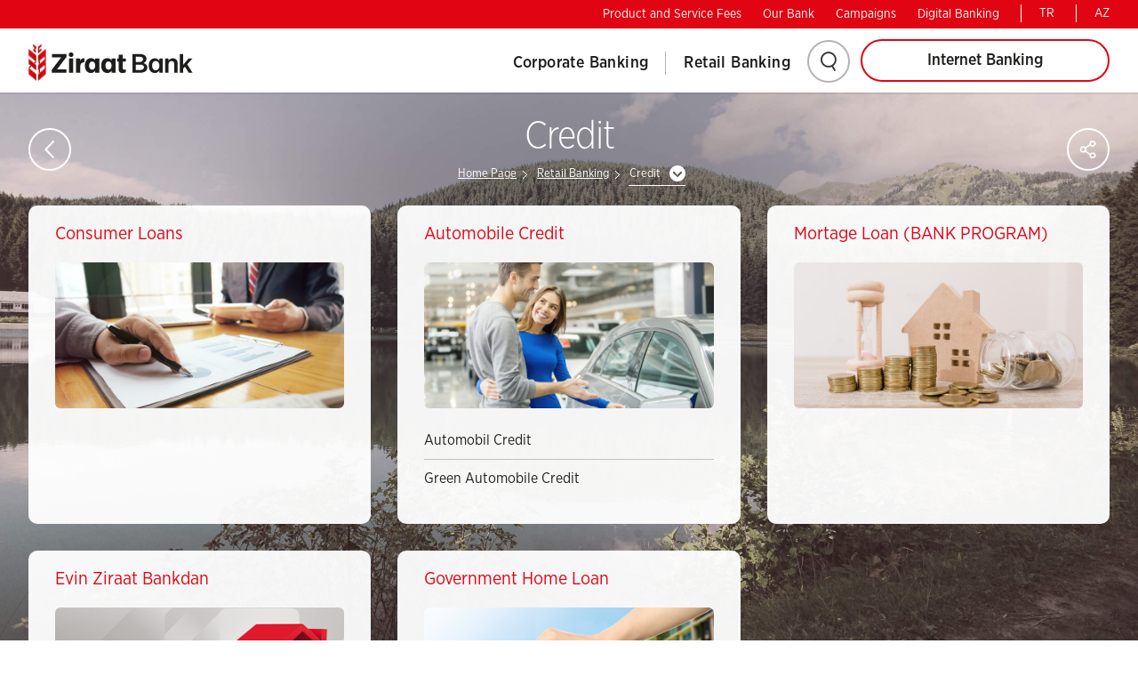

--- FILE ---
content_type: text/html; charset=utf-8
request_url: https://ziraatbank.az/en/sahibkarlara-kredit
body_size: 121220
content:


<!DOCTYPE html>
<html dir="ltr" lang="en"
      class="en"
      siteId="AZERBAYCAN">

<head>

    <meta charset="utf-8" />
    <meta http-equiv="Content-type" content="text/html; charset=utf-8" />
    <meta name="viewport" content="width=device-width, initial-scale=1.0, maximum-scale=5, user-scalable=yes" />
    <meta http-equiv="X-UA-Compatible" content="IE=edge" />
    <script nonce="">
        window.initMap = () => { };
    </script>
    <title>Credit | Ziraat Bank</title>
<meta name="description" content="For information on consumer, housing and vehicle loans prepared by Ziraat Bank to make your dreams come true, contact Ziraat Bank now."/>
<meta property="og:title" content="Credit"/>
<meta property="og:image" content="http://ziraatbank.az/media/o21fkoxa/zfg_azerbaijan_01-odemeler-jpg_561.jpg"/>
<meta property="og:url" content="http://ziraatbank.az/en/sahibkarlara-kredit"/>
<link rel="canonical" href="http://ziraatbank.az/en/sahibkarlara-kredit"/>

    

    <link rel="icon" type="image/png" sizes="16x16" href="/media/gpsfsbx3/favicon16x16.png">
    <link rel="icon" type="image/png" sizes="32x32" href="/media/tovpl2fy/favicon32x32.png">
    <link rel="icon" type="image/png" sizes="96x96" href="/media/kfxhjmqx/favicon96x96.png">
    <link rel="apple-touch-icon" href="/media/s0obxquo/favicon120x120.png">
    <link rel="apple-touch-icon" sizes="180x180" href="/media/hkfjhysg/favicon180x180.png">
    <link rel="apple-touch-icon" sizes="152x152" href="/media/wqyf5eln/favicon152x152.png">
    <link rel="apple-touch-icon" sizes="144x144" href="/media/czkirbbp/favicon144x144.png">
    <link rel="chrome-webstore-item" sizes="144x144" href="/media/czkirbbp/favicon144x144.png">
    <link rel="android-chrome-icon" sizes="150x150" href="/media/yofjlmmw/favicon150x150.png">
    <link rel="opera-coast-icon" sizes="150x150" href="/media/yofjlmmw/favicon150x150.png">


        <link rel="stylesheet" href="/lib/ziraat-tmp/assets/css/ziraat-font.css?v=Zu3EIfSZ6U1qI2iA7wVI2h_YGrp5UfIfyaTgMux9trs">
    <link rel="stylesheet" href="/lib/ziraat-tmp/assets/css/main.css?v=jOgsj_AknwYZNo8omMCzfYruHjrSOvC4i8nNX8BJfUo">
    <style nonce="">
        #yourFirstCaptchaStyle_CaptchaImage_HelpLink {
            margin-top: 10px !important;
        }

        :root {
            --primary:
            #e10514
            ;
        }

        #ContentSection strong {
            font-weight: 700 !important;
        }

        html.ar .home-page {
            overflow-x: hidden;
        }

        .icon-info::after {
            content: url("data:image/svg+xml,%3Csvg xmlns='http://www.w3.org/2000/svg' viewBox='0 0 640 640'%3E%3C!--!Font Awesome Free v7.1.0 by @fontawesome - https://fontawesome.com License - https://fontawesome.com/license/free Copyright 2025 Fonticons, Inc.--%3E%3Cpath d='M272 112C272 85.5 293.5 64 320 64C346.5 64 368 85.5 368 112C368 138.5 346.5 160 320 160C293.5 160 272 138.5 272 112zM224 256C224 238.3 238.3 224 256 224L320 224C337.7 224 352 238.3 352 256L352 512L384 512C401.7 512 416 526.3 416 544C416 561.7 401.7 576 384 576L256 576C238.3 576 224 561.7 224 544C224 526.3 238.3 512 256 512L288 512L288 288L256 288C238.3 288 224 273.7 224 256z' fill='%23fff' width='25' height='25'/%3E%3C/svg%3E");
            height: 20px;
            width: 20px;
            display: block;
            position: absolute;
            top: 8px;
            left: 8px;
        }

        @media screen and (min-width: 767px) {
            .icon-info::after {
                top: 12px;
                left: 14px;
            }
        }

        .icon-info {
            transition: all 0.3s ease;
        }

            .icon-info:hover {
                background-color: #303133;
                border-color: #303133 !important;
            }

        @media screen and (max-width: 767px) {
            .sub-page-title h1 {
                font-size: 24px !important;
                padding: 0 40px;
            }

            .qr-mobil {
                display: block;
            }

            .qr-desktop {
                display: none;
            }
        }

        .qr-mobil {
            display: none;
        }

        .qr-desktop {
            display: block;
        }

        .social-connect .icon-sm-twitter::before{
            margin-top: 12px;
            margin-right: 13px;
        }
    </style>


        <link rel="stylesheet" href="/Content/dist/bundle.css?v=-xzpIs6kQvYPqk44yYAkIsJRFRFQlBFrwD_cHeyDSN4">


            <script type="application/ld+json" nonce="">
                        {
                "@context": "http://schema.org",
                "@type": "BankOrCreditUnion",
                "name": "Ziraat Bank Azərbaycan",
                "description": "Leading global bank serving 100K customers in 100 countries.",
                "image": "http://www.leadingbankexample.com/images/office.png",
                "logo": "https://ziraatbank.az/lib/ziraat-tmp/assets/images/logo-russia.png",
                "url": "https://ziraatbank.az",
                "telephone": "+994 12 505 56 16",
                "address": {
                    "@type": "PostalAddress",
                    "streetAddress": "Yasamal rayonu, Həsən bəy Zərdabi 191 Baku",
                    "addressLocality": "Baku",
                    "postalCode": "AZ1122"
                }
                }
            </script>
            <script type="application/ld+json" nonce="">
                {
                "@context": "https://schema.org/",
                "@type": "WebSite",
                "name": "Ziraat Bank Azerbaijan",
                "url": "https://ziraatbank.az/az",
                "potentialAction": {
                    "@type": "SearchAction",
                    "target": "https://ziraatbank.az/az/search?searchTxt={search_term_string}https://ziraatbank.az/az/search?searchTxt=avtomobil-kredit",
                    "query-input": "required name=search_term_string"
                }
                }
            </script>
            <script type="application/ld+json" nonce="">
                {
                "@context": "https://schema.org/","@type": "BreadcrumbList","itemListElement":[{"@type": "ListItem","position": 1,"name": "Ziraat Bank Azərbaycan","item": "https://ziraatbank.az"},{"@type": "ListItem","position": 2,"name": "Bireysel Bankacılık","item": "https://ziraatbank.az/tr/bireysel-bankacilik"},{"@type": "ListItem","position": 3,"name": "Bireysel Kiralık Kasalar ","item": "https://ziraatbank.az/tr/bireysel-kiralik-kasalar"}]
                }
            </script>
    

<!-- Global site tag (gtag.js) - Google Analytics -->
    <script async src="https://www.googletagmanager.com/gtag/js?id=UA-135542707-7"></script>
    <script>
        window.dataLayer = window.dataLayer || [];
        function gtag() { dataLayer.push(arguments); }
        gtag('js', new Date());

        gtag('config', 'UA-135542707-7');
    </script>

    <!-- Google Tag Manager -->
    <script nonce='script-src'>
        (function (w, d, s, l, i) {
            w[l] = w[l] || []; w[l].push({
                'gtm.start':
                    new Date().getTime(), event: 'gtm.js'
            }); var f = d.getElementsByTagName(s)[0],
                j = d.createElement(s), dl = l != 'dataLayer' ? '&l=' + l : ''; j.async = true; j.src =
                    'https://www.googletagmanager.com/gtm.js?id=' + i + dl; var n = d.querySelector('[nonce]');
            n && j.setAttribute('nonce', n.nonce || n.getAttribute('nonce')); f.parentNode.insertBefore(j, f);
        })(window, document, 'script', 'dataLayer', 'GTM-W9CBVN7');</script>
    <!-- End Google Tag Manager -->        <script nonce="">
            window.dataLayer = window.dataLayer || [];
            function gtag() { dataLayer.push(arguments); }
            gtag('js', new Date());
            gtag('config', 'UA-135542707-7');
        </script>

</head>

<body class="list-page AZERBAYCAN hideCookieBox">
    
    
<style nonce="">
    html.bg .header-right .navigation > ul > li > a {
        font-weight: bold !important;
    }

    html.bg h1, html.bg h2, html.bg h3, html.bg h4, html.bg h5, html.bg h6 {
        font-weight: bold !important;
    }

    html.el *:not([class*=icon-]) {
        font-family: Arial, Helvetica, sans-serif !important;
        .acc-wrapper .acc-box > h2

    {
        font-family: Arial, Helvetica, sans-serif !important;
    }

    .header-right .navigation > ul > li > a {
        font-weight: bold !important;
    }

    .internet-branch > a {
        font-weight: bold !important;
    }

    .internet-branch .ib-link a {
        font-weight: bold !important;
    }

    }

    html.el h1, html.el h2, html.el h3, html.el h4, html.el h5, html.el h6 {
        font-weight: bold !important;
    }

</style>





<div class="mobile-navigation noindex">
    <div class="mobile-header">
        <div class="row mobile-top">
                <div class="col-sm-7 col-xs-9">
                    <div class="fb-wrapper">
                        <a href="javascript:;" class="social-login icon-social-user"><span class="sr-only">Sosyal ağ ile giriş</span></a>

                        <div class="social-connect">
                            <ul>
                                            <li>
                                                <a href="https://www.facebook.com/sharer/sharer.php?u=" alt="Facebook" class="social-connect-facebook">
                                                    Facebook
                                                    <span class="sr-only">Share on Facebook</span>
                                                    <span class="icon-sm-facebook"></span>
                                                </a>
                                            </li>
                                            <li>
                                                <a href="https://x.com/intent/tweet?url=" alt="twitter" class="social-connect-twitter">
                                                    twitter
                                                    <span class="sr-only">Share on Twitter</span>
                                                    <span class="icon-sm-twitter"></span>
                                                </a>
                                            </li>
                            </ul>
                        </div>

                    </div>
                </div>
            <div class="col-sm-5 col-xs-3 text-right language">
                        <a href="/tr/krediler" target="_self" class="langUrl">
TR                        </a>
                        <a href="/az/ferdi-kredit" target="_self" class="langUrl">
AZ                        </a>

            </div>
        </div>
        <header>
                <img src="/media/bmbjktee/logo.svg" alt="Logo" />
            <div class="mobile-nav-btn" data-state="false" data-target=".mobile-nav-btn"><span></span><span></span><span></span></div>
        </header>
    </div>
    <div class="mobile-nav-content active">
        <div class="vertical-align">
            <div class="vertical-align-middle">
                <nav class="navigation" aria-label="Menu">
                    <ul>
                                <li data-state="false" data-parent="ul">
                                        <a href="http://ziraatbank.az/en/corporate-banking" class="">Corporate Banking</a>
                                        <div class="sub-navigation-container">
                                            <div class="sub-navigation">
                                                <div class="row">
                                                        <div class="col-md-6 col-xs-12">
                                                            <ul>
                                                                    <li><a href="http://ziraatbank.az/en/corporate-loans">Corporate Loans</a></li>
                                                                    <li><a href="http://ziraatbank.az/en/deposits-for-legal">Corporate Banking Deposit</a></li>
                                                                    <li><a href="http://ziraatbank.az/en/corporate-cards">Corporate Banking Cards</a></li>
                                                                    <li><a href="http://ziraatbank.az/en/pos-terminal-services-1">Pos Terminal Services</a></li>
                                                                    <li><a href="http://ziraatbank.az/en/foreign-trade-and-letters-of-guarante">Foreign trade and letters of guarantee</a></li>
                                                            </ul>
                                                        </div>
                                                        <div class="col-md-6 col-xs-12">
                                                            <ul>
                                                                    <li><a href="http://ziraatbank.az/en/commercial-transaction-services">Commercial Transaction Services</a></li>
                                                                    <li><a href="http://ziraatbank.az/en/corporate-banking-services">Corporate Banking Services</a></li>
                                                                    <li><a href="http://ziraatbank.az/en/corporate-online-services">Onlayn services</a></li>
                                                                    <li><a href="http://ziraatbank.az/en/documents-corporate">Documents</a></li>
                                                                    <li><a href="http://ziraatbank.az/en/deposit-boxes-for-corporate-banking">Deposit Boxes for Corporate Banking</a></li>
                                                            </ul>
                                                        </div>
                                                </div>
                                            </div>
                                        </div>
                                </li>
                                <li data-state="false" data-parent="ul">
                                        <a href="http://ziraatbank.az/en/retail-banking21" class="">Retail Banking</a>
                                        <div class="sub-navigation-container">
                                            <div class="sub-navigation">
                                                <div class="row">
                                                        <div class="col-md-6 col-xs-12">
                                                            <ul>
                                                                    <li><a href="http://ziraatbank.az/en/sahibkarlara-kredit">Credit</a></li>
                                                                    <li><a href="http://ziraatbank.az/en/deposits">Retail Banking Deposit</a></li>
                                                                    <li><a href="http://ziraatbank.az/en/retail-bank-cards">Retail Banking Cards</a></li>
                                                                    <li><a href="http://ziraatbank.az/en/retail-banking-services">Retail Banking Services</a></li>
                                                            </ul>
                                                        </div>
                                                        <div class="col-md-6 col-xs-12">
                                                            <ul>
                                                                    <li><a href="http://ziraatbank.az/en/deposit-boxes-for-retail-banking">Deposit Boxes for Retail Banking</a></li>
                                                                    <li><a href="http://ziraatbank.az/en/credit-calculator">Credit Calculator</a></li>
                                                                    <li><a href="http://ziraatbank.az/en/retail-online-services">Online Services</a></li>
                                                                    <li><a href="http://ziraatbank.az/en/sartlar-toplusu">Documents</a></li>
                                                            </ul>
                                                        </div>
                                                </div>
                                            </div>
                                        </div>
                                </li>
                    </ul>
                </nav>
            </div>
        </div>

        <div class="mobile-nav-bottom">
            <div class="row">
                    <div class="col-sm-12 col-xs-12">
                        <a href="http://ziraatbank.az/en/product-and-service-fees" class="">Product and Service Fees</a>
                    </div>
                    <div class="col-sm-12 col-xs-12">
                        <a href="http://ziraatbank.az/en/our-bank" class="">Our Bank</a>
                    </div>
                    <div class="col-sm-12 col-xs-12">
                        <a href="http://ziraatbank.az/en/campaigns" class="">Campaigns</a>
                    </div>
                    <div class="col-sm-12 col-xs-12">
                        <a href="http://ziraatbank.az/en/digital-banking" class="">Digital Banking</a>
                    </div>
            </div>
        </div>

            <form class="search-box" data-search="true" method="get" action="http://ziraatbank.az/en/search">
                <input type="text" id="searchTxt" name="searchTxt" autocomplete="off" maxlength="150" placeholder="Search" />
                <a href="javascript:;" class="icon-search search-button"></a>
                <label for="searchTxt" class="sr-only">Tıkla ve Ara</label> 
                <label class="search-tooltip hide">Lütfen en az 3 karakter giriniz.</label> 
            </form>
    </div>
</div>

<style nonce="">

    .header-box {
        position: relative
    }

        .header-box .logo {
            float: left;
            width: 239px;
            height: 72px;
            padding: 15px 10px;
        }


    .header-right {
        float: right;
        position: relative;
        display: flex;
        align-items: center;
        height: 72px;
        flex-grow: 1;
    }

    @media screen and (min-width:992px) {
        .navigation {
            display: flex;
            align-items: stretch;
        }

            .navigation ul {
                display: flex;
                align-items: stretch;
            }
    }

    .header-right .navigation .responsive-li {
        display: flex;
        align-items: center;
        height: calc(100% + 5px);
        flex-grow: 1;
            padding: 32px 0;
    }

    .header-config .search-box-wrapper {
        top: 72px;
    right: 90px;
    }

</style>

<header class="header" aria-label="Üst Bilgi ve Navigasyon">
    <div class="cookie-box" aria-label="Çerez Politikası">
        <a href="javascript:;" class="icon-close">
            <span class="sr-only">Kapat</span>
        </a>
    </div>
    <div class="noindex">
        <nav class="top-navigation" role="navigation" aria-label="Üst Linkler">
                <a href="http://ziraatbank.az/en/product-and-service-fees" class="">Product and Service Fees</a>
                <a href="http://ziraatbank.az/en/our-bank" class="">Our Bank</a>
                <a href="http://ziraatbank.az/en/campaigns" class="">Campaigns</a>
                <a href="http://ziraatbank.az/en/digital-banking" class="">Digital Banking</a>

                    <a href="/tr/krediler" target="_self" class="langUrl">
TR                    </a>
                    <a href="/az/ferdi-kredit" target="_self" class="langUrl">
AZ                    </a>



                    <div class="internet-branch hidden-lg hidden-md">

                        <a href="javascript:;">Internet Banking</a>
                        <div class="ib-link">
                                <a href="https://online.ziraatbank.az/WebApplication.UI/Default.aspx?CustomerType=Retail" target="_blank" class="individual-btn">Retail</a>
                                <a href="https://online.ziraatbank.az/WebApplication.UI/Default.aspx?CustomerType=Corporate" target="_blank" class="individual-btn">Corporate</a>
                        </div>
                    </div>

        </nav>
    </div>
    <div class="header-box noindex">
        <div class="logo" style="">

            <a href="/en">
                    <img src="/media/bmbjktee/logo.svg" alt="Logo" />
            </a>
        </div>
        <div class="header-right">
            <div class="mobile-nav-btn" data-state="false" data-target=".mobile-nav-btn"><span></span><span></span><span></span></div>
            <nav class="navigation" aria-label="Menu">
                <ul>
                            <li class="responsive-li">
                                    <a href="http://ziraatbank.az/en/corporate-banking" class="">Corporate Banking</a>
                                    <div class="sub-navigation-container"
                                         style="left:; right:auto">

                                        <div class="sub-navigation">
                                            <div class="row">
                                                    <div class="col-md-6 col-xs-12">
                                                        <ul>
                                                                <li><a href="http://ziraatbank.az/en/corporate-loans">Corporate Loans</a></li>
                                                                <li><a href="http://ziraatbank.az/en/deposits-for-legal">Corporate Banking Deposit</a></li>
                                                                <li><a href="http://ziraatbank.az/en/corporate-cards">Corporate Banking Cards</a></li>
                                                                <li><a href="http://ziraatbank.az/en/pos-terminal-services-1">Pos Terminal Services</a></li>
                                                                <li><a href="http://ziraatbank.az/en/foreign-trade-and-letters-of-guarante">Foreign trade and letters of guarantee</a></li>
                                                        </ul>
                                                    </div>
                                                    <div class="col-md-6 col-xs-12">
                                                        <ul>
                                                                <li><a href="http://ziraatbank.az/en/commercial-transaction-services">Commercial Transaction Services</a></li>
                                                                <li><a href="http://ziraatbank.az/en/corporate-banking-services">Corporate Banking Services</a></li>
                                                                <li><a href="http://ziraatbank.az/en/corporate-online-services">Onlayn services</a></li>
                                                                <li><a href="http://ziraatbank.az/en/documents-corporate">Documents</a></li>
                                                                <li><a href="http://ziraatbank.az/en/deposit-boxes-for-corporate-banking">Deposit Boxes for Corporate Banking</a></li>
                                                        </ul>
                                                    </div>
                                            </div>
                                        </div>
                                    </div>
                            </li>
                            <li class="responsive-li">
                                    <a href="http://ziraatbank.az/en/retail-banking21" class="">Retail Banking</a>
                                    <div class="sub-navigation-container"
                                         style="left:; right:auto">

                                        <div class="sub-navigation">
                                            <div class="row">
                                                    <div class="col-md-6 col-xs-12">
                                                        <ul>
                                                                <li><a href="http://ziraatbank.az/en/sahibkarlara-kredit">Credit</a></li>
                                                                <li><a href="http://ziraatbank.az/en/deposits">Retail Banking Deposit</a></li>
                                                                <li><a href="http://ziraatbank.az/en/retail-bank-cards">Retail Banking Cards</a></li>
                                                                <li><a href="http://ziraatbank.az/en/retail-banking-services">Retail Banking Services</a></li>
                                                        </ul>
                                                    </div>
                                                    <div class="col-md-6 col-xs-12">
                                                        <ul>
                                                                <li><a href="http://ziraatbank.az/en/deposit-boxes-for-retail-banking">Deposit Boxes for Retail Banking</a></li>
                                                                <li><a href="http://ziraatbank.az/en/credit-calculator">Credit Calculator</a></li>
                                                                <li><a href="http://ziraatbank.az/en/retail-online-services">Online Services</a></li>
                                                                <li><a href="http://ziraatbank.az/en/sartlar-toplusu">Documents</a></li>
                                                        </ul>
                                                    </div>
                                            </div>
                                        </div>
                                    </div>
                            </li>
                </ul>
            </nav>

            <div class="header-config">
                    <div class="search-wrapper">
                        <a href="javascript:;" class="search-btn icon-search">
                        </a>
                        <div class="search-box-wrapper">
                            <form class="search-box" data-search="true" method="get" action="http://ziraatbank.az/en/search">
                                <input type="text" id="searchTxt" name="searchTxt" autocomplete="off" maxlength="150" placeholder="Search" />
                                <label for="searchTxt" class="sr-only">Tıkla ve Ara</label> 
                                <label class="search-tooltip hide">Lütfen en az 3 karakter giriniz.</label> 
                            </form>
                        </div>
                    </div>
                        <div class="internet-branch">

                            <a href="javascript:;">Internet Banking</a>
                            <div class="ib-link">
                                        <a href="https://online.ziraatbank.az/WebApplication.UI/Default.aspx?CustomerType=Retail" target="_blank" class="individual-btn">Retail</a>
                                        <a href="https://online.ziraatbank.az/WebApplication.UI/Default.aspx?CustomerType=Corporate" target="_blank" class="individual-btn">Corporate</a>
                            </div>
                        </div>

            </div>

        </div>

        <div class="clear"></div>
    </div>
</header>

<script nonce="">
    const openPopup = (url) => {
      const w = 1400;
      const h = window.screen.height;
      //const left = (window.screen.width - w) / 2;
      const left = 0;
      const top = 0;

      window.open(
        url,
        "PopupWindow",
        `width=${w},height=${h},left=${left},top=${top},scrollbars=yes,resizable=yes`
      );
    }

    // CSP uyumlu popup link event listener'lar
    document.addEventListener('DOMContentLoaded', function() {
        document.querySelectorAll('.popup-link').forEach(function(link) {
            link.addEventListener('click', function(e) {
                e.preventDefault();
                const url = this.getAttribute('data-popup-url');
                openPopup(url);
            });
        });
    });
</script>
    <style nonce="">
        .main-box-wrapper .market-data-box .tabs-box .tabs-content ul li {
            padding-bottom: 14px;
            padding-top: 14px;
            background: url(/lib/ziraat-tmp/assets/images/border-bg.png) repeat-x left bottom !important;
            border: none !important;
        }

            .main-box-wrapper .market-data-box .tabs-box .tabs-content ul li.last {
                border-bottom: 1px solid #1d1d1d !important;
                background: none !important;
            }
    </style>
    <style nonce="">
        html.bg *:not([class*=icon-]) {
            font-family: Arial, Helvetica, sans-serif !important;
        }
    </style>
    <style nonce="">
        .icon-sm-twitter:before {
            content: "";
            background-image: url("data:image/svg+xml,%0A%3Csvg xmlns='http://www.w3.org/2000/svg' viewBox='0 0 30 30' width='20px' height='20px'%3E%3Cpath d='M26.37,26l-8.795-12.822l0.015,0.012L25.52,4h-2.65l-6.46,7.48L11.28,4H4.33l8.211,11.971L12.54,15.97L3.88,26h2.65 l7.182-8.322L19.42,26H26.37z M10.23,6l12.34,18h-2.1L8.12,6H10.23z' fill='%23fff'/%3E%3C/svg%3E");
            background-repeat: no-repeat;
            background-position: center;
            height: 26px;
            width: 26px;
            display: block;
        }

        @media(min-width: 960px) {
            .icon-sm-twitter:before {
                height: 35px;
                width: 35px;
            }
        }

        .icon-sm-twitter:hover::before {
            background-image: url("data:image/svg+xml,%0A%3Csvg xmlns='http://www.w3.org/2000/svg' viewBox='0 0 30 30' width='20px' height='20px'%3E%3Cpath d='M26.37,26l-8.795-12.822l0.015,0.012L25.52,4h-2.65l-6.46,7.48L11.28,4H4.33l8.211,11.971L12.54,15.97L3.88,26h2.65 l7.182-8.322L19.42,26H26.37z M10.23,6l12.34,18h-2.1L8.12,6H10.23z'/%3E%3C/svg%3E");
        }
    </style>
    

<style nonce="" >
    .info-button {
        width: fit-content;
        position: absolute;
        right: 40px;
        top: 23px;
    }

    @media screen and (min-width: 767px) {
        .info-button {
            right: 60px;
            top: 40px;
        }
    }

    /* Modal Styles */
    .modal {
        display: none;
        position: fixed;
        z-index: 9999999999;
        left: 0;
        top: 0;
        width: 100%;
        height: 100%;
        background-color: rgba(0,0,0,0.5);
    }

    .modal-content {
        background: #fff;
        padding: 30px;
        border-radius: 10px;
        height: auto !important;
        position: absolute;
        top: 50%;
        left: 50%;
        transform: translate(-50%, -50%);
        width: 80%;
        max-width: 746px;
    }

    .close {
        color: #fff;
        position: absolute;
        top: -40px;
        right: 0px;
        font-size: 28px;
        font-weight: bold;
        cursor: pointer;
        z-index: 1;
    }

        .close:hover,
        .close:focus {
            color: black;
            text-decoration: none;
        }

    .modal-title {
        margin: 0;
        font-size: 24px;
        color: #000;
    }

    .modal-body {
        line-height: 1.6;
        color: #000;
        font-size: 16px;
    }

    /* Body lock when modal is open */
    body.modal-open {
        overflow: hidden;
        position: fixed;
        width: 100%;
    }
</style>

<div class="body-bg" style="background-image:url('/images/listpage_landing.jpg')"></div>

<section class="global-container zb-w landing" role="main" aria-label="İçerik">

    <div class="sub-page-title">
        <a href="javascript:;" class="oval-btn back-btn icon-left-arrow" tabindex="-1" aria-hidden="true"></a>
            <h1>
                Credit
            </h1>

        
<div class="breadcrumb noindex" aria-label="Breadcrumb" role="navigation">
    <span>
        <span>
            <a href="/en/">Home Page</a>
        </span>
        <span></span>



            <span>
                <a href="http://ziraatbank.az/en/retail-banking21">Retail Banking</a>
            </span>
            <span></span>

                <span>
                    <a class="dd-box" data-state="false" data-target=".dd-content" data-click-close="true">
                        Credit
                    </a>
                    <span class="dd-content">
                                <a class="active" href="http://ziraatbank.az/en/sahibkarlara-kredit" title="Credit">Credit</a>
                                <a class="" href="http://ziraatbank.az/en/deposits" title="Retail Banking Deposit">Retail Banking Deposit</a>
                                <a class="" href="http://ziraatbank.az/en/retail-bank-cards" title="Retail Banking Cards">Retail Banking Cards</a>
                                <a class="" href="http://ziraatbank.az/en/retail-banking-services" title="Retail Banking Services">Retail Banking Services</a>
                                <a class="" href="http://ziraatbank.az/en/deposit-boxes-for-retail-banking" title="Deposit Boxes for Retail Banking">Deposit Boxes for Retail Banking</a>
                                <a class="" href="http://ziraatbank.az/en/credit-calculator" title="Credit Calculator">Credit Calculator</a>
                                <a class="" href="http://ziraatbank.az/en/retail-online-services" title="Online Services">Online Services</a>
                                <a class="" href="http://ziraatbank.az/en/sartlar-toplusu" title="&#x15E;&#x259;rtl&#x259;r Toplusu">&#x15E;&#x259;rtl&#x259;r Toplusu</a>
                    </span>
                </span>
    </span>
</div>



        <div class="share-wrap noindex">
            <a href="javascript:;" class="oval-btn icon-share">
                <span class="sr-only">SHARE</span>
            </a>
            <div class="animate">
                <div></div>
            </div>
            
            <div class="share-box">
                <span>SHARE</span>
                <div class="pull-right">
                                <a href="https://www.facebook.com/sharer/sharer.php?u=http%3a%2f%2fziraatbank.az%2fen%2fsahibkarlara-kredit" alt="Facebook" class="icon-sm-facebook">
                                    <span class="sr-only">Share on Facebook</span>
                                </a>
                                <a href="https://x.com/intent/tweet?url=http%3a%2f%2fziraatbank.az%2fen%2fsahibkarlara-kredit" alt="twitter" class="icon-sm-twitter">
                                    <span class="sr-only">Share on Twitter</span>
                                </a>

                    <div class="clearfix"></div>
                </div>
            </div>
        </div>
    </div>

            <div data-module="landing">
                <div id="landingNav" class="inner-landing row height-wrap">
                    <div class="height-wrap">
                                    <div class="col-md-4 col-sm-6 col-xs-12 height-columns" data-index="0"
                                         data-col="4">
                                        <div class="landing-item-box" style="display: block;">

                                                    <h2>
                                                        <a href="http://ziraatbank.az/en/consumer-loans-intended-for-individual-purposes"
                                                           target="_self"><span>Consumer Loans</span></a>
                                                    </h2>
                                                <a href="http://ziraatbank.az/en/consumer-loans-intended-for-individual-purposes" target="_self">
                                                    <span class="img-box"
                                                          style="background-image:url('/media/qhynht4t/zfg_azerbaijan_tuketici-jpg_553.jpg')"
                                                          tabindex="-1" aria-hidden="true"></span>
                                                </a>
                                        </div>
                                    </div>
                                    <div class="col-md-4 col-sm-6 col-xs-12 height-columns" data-index="1"
                                         data-col="4">
                                        <div class="landing-item-box" style="display: block;">

                                                    <h2><span>Automobile Credit</span></h2>
                                                <span class="img-box"
                                                      style="background-image:url('/media/5ejjw4zc/zfg_azerbaijan_zfg_azerba&#x131;jan_tasit-jpg_646-jpg_770.jpg')"
                                                      tabindex="-1" aria-hidden="true"></span>
                                                <ul class="link-col-1 clearfix test2">
                                                                <li class="active">
                                                                    <a href="http://ziraatbank.az/en/automobil-credit"
                                                                       target="_self">
                                                                        Automobil Credit

                                                                    </a>
                                                                </li>
                                                                <li class="active">
                                                                    <a href="http://ziraatbank.az/en/green-automobile-credit"
                                                                       target="_self">
                                                                        Green Automobile Credit

                                                                    </a>
                                                                </li>
                                                </ul>
                                        </div>
                                    </div>
                                    <div class="col-md-4 col-sm-6 col-xs-12 height-columns" data-index="2"
                                         data-col="4">
                                        <div class="landing-item-box" style="display: block;">

                                                    <h2>
                                                        <a href="http://ziraatbank.az/en/mortage-loan-bank-program-2"
                                                           target="_self"><span>Mortage Loan (BANK PROGRAM)</span></a>
                                                    </h2>
                                                <a href="http://ziraatbank.az/en/mortage-loan-bank-program-2" target="_self">
                                                    <span class="img-box"
                                                          style="background-image:url('/media/3kdcg1uw/zfg_azerbaijan_konut-jpg_694.jpg')"
                                                          tabindex="-1" aria-hidden="true"></span>
                                                </a>
                                        </div>
                                    </div>
                                    <div class="col-md-4 col-sm-6 col-xs-12 height-columns" data-index="3"
                                         data-col="4">
                                        <div class="landing-item-box" style="display: block;">

                                                    <h2>
                                                        <a href="http://ziraatbank.az/en/evin-ziraat-bankdan"
                                                           target="_self"><span>Evin Ziraat Bankdan</span></a>
                                                    </h2>
                                                <a href="http://ziraatbank.az/en/evin-ziraat-bankdan" target="_self">
                                                    <span class="img-box"
                                                          style="background-image:url('/media/lvgnaewi/zfg_azerbaijan_evin-ziraateden-png_141.png')"
                                                          tabindex="-1" aria-hidden="true"></span>
                                                </a>
                                        </div>
                                    </div>
                                    <div class="col-md-4 col-sm-6 col-xs-12 height-columns" data-index="4"
                                         data-col="4">
                                        <div class="landing-item-box" style="display: block;">

                                                    <h2><span>Government Home Loan</span></h2>
                                                <span class="img-box"
                                                      style="background-image:url('/media/431fjlic/zfg_azerbaijan_azerbaycan_&#x131;poteka_kredileri_348x164px-3-png_689.png')"
                                                      tabindex="-1" aria-hidden="true"></span>
                                                <ul class="link-col-1 clearfix test2">
                                                                <li class="active">
                                                                    <a href="http://ziraatbank.az/en/standart-mortgage-loan"
                                                                       target="_self">
                                                                        Standart Mortgage Loan

                                                                    </a>
                                                                </li>
                                                                <li class="active">
                                                                    <a href="http://ziraatbank.az/en/social-mortgage-loan"
                                                                       target="_self">
                                                                        Social Mortgage Loan

                                                                    </a>
                                                                </li>
                                                </ul>
                                        </div>
                                    </div>

                    </div>
                </div>
            </div>
</section>

 

    
<style nonce="">
    footer .icon-sm-telegram {
        float: left;
        color: #ececec;
        font-size: 3.7rem;
        border: 2px solid #ececec;
        border-radius: 100%;
        transition: all .3s ease;
        outline: none !important;
        margin: 0 8px;
        margin-bottom: 10px;
        display: flex;
        align-items: center;
        justify-content: center;
        width: 40px;
        height: 40px;
    }

    footer .icon-sm-telegram path {
        fill: #ececec;
    }

    footer .icon-sm-telegram:hover path{
        fill:#279ed8;
    }
</style>


<footer class="section fp-auto-height" id="footer" aria-label="Alt Bilgi">
    <div class="footer-container noindex">
        <div class="footer-top">
            <div class="footer-links visible-xs">
                <div class="select-box icon-arrow-down">
                    <select class="default" aria-invalid="false" onchange="location = this.value;">

                            <option value="-1">Ziraat&nbsp;<br>Fİnance Group</option>
                                <option value="https://www.ziraatbank.com.tr/en/our-bank/about-us/ziraat-finans-group/domestic-subsidiaries">Domestic Subsidiaries</option>
                                <option value="https://www.ziraatbank.com.tr/en/our-bank/about-us/ziraat-finans-group/subsidiaries-abroad-overseas-branches-and-representative-offices">International Subsidiaries And Affiliate Banks</option>
                                <option value="https://www.ziraatbank.com.tr/en/our-bank/about-us/ziraat-finans-group/subsidiaries-abroad-overseas-branches-and-representative-offices">Foreign Branches and Representations</option>
                    </select>
                </div>
                <div class="select-box icon-arrow-down">
                        <select class="default" aria-invalid="false" onchange="location = this.value;">
                            <option value="http://ziraatbank.az/en/news">Announcements</option>
                                    <option value="http://ziraatbank.az/en/making-payments-with-ziraat-bank-azerbaijan-bankkards-via-apple-pay-lets-you-ea">Making payments with Ziraat Bank Azerbaijan Bankkard&#x27;s via Apple Pay lets you earn rewards!</option>
                                    <option value="http://ziraatbank.az/en/bankimiz-11-ci-filialini-must-ril-rin-istifad-sin-t-qdim-edib">Bank&#x131;m&#x131;z 11-ci filial&#x131;n&#x131; m&#xFC;&#x15F;t&#x259;ril&#x259;rin istifad&#x259;sin&#x259; t&#x259;qdim edib</option>
                                    <option value="http://ziraatbank.az/en/2025-ci-ilin-1-cu-rubunu-m-nf-tl-basa-vurduq">2025-ci ilin 1-c&#xFC; r&#xFC;b&#xFC;n&#xFC; m&#x259;nf&#x259;&#x259;tl&#x259; ba&#x15F;a vurduq!</option>
                                    <option value="http://ziraatbank.az/en/regionlardaki-f-aliyy-timizi-genisl-ndiririk">Regionlardak&#x131; f&#x259;aliyy&#x259;timizi geni&#x15F;l&#x259;ndiririk!</option>
                                    <option value="http://ziraatbank.az/en/naxcivan-filialimiz-naxcivan-muxtar-respublikasinda-xidm-t-cesidliyini-artirir">Nax&#xE7;&#x131;van filial&#x131;m&#x131;z Nax&#xE7;&#x131;van Muxtar Respublikas&#x131;nda xidm&#x259;t &#xE7;e&#x15F;idliyini art&#x131;r&#x131;r!</option>
                                    <option value="http://ziraatbank.az/en/turk-lir-si-valyutasinda-bankkart-artiq-visa-platinum-novund">T&#xFC;rk Lir&#x259;si valyutas&#x131;nda Bankkart art&#x131;q V&#x130;SA Platinum n&#xF6;v&#xFC;nd&#x259;!</option>
                                    <option value="http://ziraatbank.az/en/ziraat-bank-az-rbaycan-2024-cu-ili-ugurlu-gost-ricil-rl-yekunlasdirib">Ziraat Bank Az&#x259;rbaycan 2024-c&#xFC; ili u&#x11F;urlu g&#xF6;st&#x259;ricil&#x259;rl&#x259; yekunla&#x15F;d&#x131;r&#x131;b!</option>
                                    <option value="http://ziraatbank.az/en/10-illiyimiz-munasib-ti-il-10-cu-filialimizi-acdiq">10 illiyimiz m&#xFC;nasib&#x259;ti il&#x259; 10-cu filial&#x131;m&#x131;z&#x131; a&#xE7;d&#x131;q!</option>
                                    <option value="http://ziraatbank.az/en/bankimiz-10-cu-ilini-qeyd-edir">Bank&#x131;m&#x131;z 10-cu ilini qeyd edir!</option>
                                    <option value="http://ziraatbank.az/en/ziraat-bank-az-rbaycan-2024-cu-ilin-ucuncu-rubunu-m-nf-tl-basa-vurdu">Ziraat Bank Az&#x259;rbaycan 2024-c&#xFC; ilin &#xFC;&#xE7;&#xFC;nc&#xFC; r&#xFC;b&#xFC;n&#xFC; m&#x259;nf&#x259;&#x259;tl&#x259; ba&#x15F;a vurdu</option>
                                    <option value="http://ziraatbank.az/en/ziraat-bank-az-rbaycanin-musahid-surasina-yeni-s-dr-t-yin-edilib">Ziraat Bank Az&#x259;rbaycan&#x131;n M&#xFC;&#x15F;ahid&#x259; &#x15E;uras&#x131;na yeni s&#x259;dr t&#x259;yin edilib.</option>
                                    <option value="http://ziraatbank.az/en/ziraat-bank-az-rbaycan-sayca-9-cu-filialinin-acilisini-edib">Ziraat Bank Az&#x259;rbaycan sayca 9-cu filial&#x131;n&#x131;n a&#xE7;&#x131;l&#x131;&#x15F;&#x131;n&#x131; edib</option>
                                    <option value="http://ziraatbank.az/en/ziraat-bank-az-rbaycan-2024-cu-ilin-ikinci-rubunu-ugurla-basa-vurub">Ziraat Bank Az&#x259;rbaycan 2024-c&#xFC; ilin ikinci r&#xFC;b&#xFC;n&#xFC; u&#x11F;urla ba&#x15F;a vurub.</option>
                                    <option value="http://ziraatbank.az/en/ziraat-bank-az-rbaycan-2024-cu-ilin-ilk-rubunu-m-nf-tl-basa-vurdu">Ziraat Bank Az&#x259;rbaycan 2024-c&#xFC; ilin ilk r&#xFC;b&#xFC;n&#xFC; m&#x259;nf&#x259;&#x259;tl&#x259; ba&#x15F;a vurdu</option>
                                    <option value="http://ziraatbank.az/en/bankimizda-seyf-qutusu-xidm-ti-t-qdim-olunan-filiallarin-sayi-artdi">Bank&#x131;m&#x131;zda seyf qutusu xidm&#x259;ti t&#x259;qdim olunan filiallar&#x131;n say&#x131; artd&#x131;</option>
                                    <option value="http://ziraatbank.az/en/aba-t-r-find-n-5-nominasiya-uzr-mukafatlandirildiq">ABA t&#x259;r&#x259;find&#x259;n 5 nominasiya &#xFC;zr&#x259; m&#xFC;kafatland&#x131;r&#x131;ld&#x131;q!</option>
                                    <option value="http://ziraatbank.az/en/ziraat-bank-az-rbaycan-2023-cu-ili-ugurla-tamamladi">Ziraat Bank Az&#x259;rbaycan 2023-c&#xFC; ili u&#x11F;urla tamamlad&#x131;</option>
                                    <option value="http://ziraatbank.az/en/bakinin-bab-k-prospektind-sayca-8-ci-filialimiz-f-aliyy-t-basladi">Bak&#x131;n&#x131;n Bab&#x259;k Prospektind&#x259; sayca 8-ci filial&#x131;m&#x131;z f&#x259;aliyy&#x259;t&#x259; ba&#x15F;lad&#x131;!</option>
                                    <option value="http://ziraatbank.az/en/ziraat-bank-az-rbaycanin-aktivl-ri-63-artdi">Ziraat Bank Az&#x259;rbaycan&#x131;n aktivl&#x259;ri 63% artd&#x131;</option>
                                    <option value="http://ziraatbank.az/en/ziraat-bank-az-rbaycan-2023-cu-ilin-ikinci-rubunu-artimla-basa-vurdu">Ziraat Bank Az&#x259;rbaycan 2023-c&#xFC; ilin ikinci r&#xFC;b&#xFC;n&#xFC; art&#x131;mla ba&#x15F;a vurdu</option>
                                    <option value="http://ziraatbank.az/en/ziraat-bank-az-rbaycanin-m-kdaslari-turkiy-ziraat-bankasi-nin-bankciliq-m-kt-b">Ziraat Bank Az&#x259;rbaycan&#x131;n &#x259;m&#x259;kda&#x15F;lar&#x131; T&#xFC;rkiy&#x259; Ziraat Bankas&#x131;-n&#x131;n Bank&#xE7;&#x131;l&#x131;q M&#x259;kt&#x259;binin t&#x259;lim proqram&#x131;n&#x131; u&#x11F;urla bitirib</option>
                                    <option value="http://ziraatbank.az/en/bankkartin-5-illik-sifarisi-imkanini-aktiv-etdik">Bankkart&#x131;n 5 illik sifari&#x15F;i imkan&#x131;n&#x131; aktiv etdik!</option>
                                    <option value="http://ziraatbank.az/en/ziraat-bank-az-rbaycan-fintex-sammiti-2023-un-t-r-fdasi-v-istirakcisi-olub">Ziraat Bank Az&#x259;rbaycan Fintex sammiti 2023-&#xFC;n t&#x259;r&#x259;fda&#x15F;&#x131; v&#x259; i&#x15F;tirak&#xE7;&#x131;s&#x131; olub.</option>
                                    <option value="http://ziraatbank.az/en/d-y-rli-m-kdasimiz-ervin-s-limovun-v-fati-31-05-2023">D&#x259;y&#x259;rli &#x259;m&#x259;kda&#x15F;&#x131;m&#x131;z Ervin S&#x259;limovun v&#x259;fat&#x131; 31.05.2023</option>
                                    <option value="http://ziraatbank.az/en/ziraat-bank-az-rbaycan-google-paytm-xidm-tini-mastercard-istifad-cil-ri-ucun-d">Ziraat Bank Az&#x259;rbaycan Google PayTM xidm&#x259;tini Mastercard istifad&#x259;&#xE7;il&#x259;ri &#xFC;&#xE7;&#xFC;n d&#x259; &#x259;l&#xE7;atan etdi</option>
                                    <option value="http://ziraatbank.az/en/turkiy-d-t-bii-f-lak-td-n-ziyy-t-c-k-nl-r-umumi-500-000-abs-dollari-ian-etdi">T&#xFC;rkiy&#x259;d&#x259; t&#x259;bii f&#x259;lak&#x259;td&#x259;n &#x259;ziyy&#x259;t &#xE7;&#x259;k&#x259;nl&#x259;r&#x259; &#xFC;mumi 500 000 AB&#x15E; dollar&#x131; ian&#x259; etdik!</option>
                                    <option value="http://ziraatbank.az/en/bankimiz-23-aprel-milli-suverenlik-v-usaq-bayrami-gunu-munasib-til-t-skil-olun">Bank&#x131;m&#x131;z 23 Aprel Milli Suverenlik v&#x259; U&#x15F;aq Bayram&#x131; G&#xFC;n&#xFC; m&#xFC;nasib&#x259;til&#x259; t&#x259;&#x15F;kil olunan t&#x259;dbir&#x259; d&#x259;st&#x259;k oldu</option>
                                    <option value="http://ziraatbank.az/en/ziraat-bank-az-rbaycan-2023-cu-ilin-i-rubun-dair-maliyy-hesabatini-aciqladi">Ziraat Bank Az&#x259;rbaycan 2023-c&#xFC; ilin I r&#xFC;b&#xFC;n&#x259; dair maliyy&#x259; hesabat&#x131;n&#x131; a&#xE7;&#x131;qlad&#x131;</option>
                                    <option value="http://ziraatbank.az/en/bankimiz-yasil-g-l-c-k-layih-si-c-rciv-sind-must-ril-rinin-adina-agac-kdi">Bank&#x131;m&#x131;z &#x201C;Ya&#x15F;&#x131;l G&#x259;l&#x259;c&#x259;k&#x201D; layih&#x259;si &#xE7;&#x259;r&#xE7;iv&#x259;sind&#x259; m&#xFC;&#x15F;t&#x259;ril&#x259;rinin ad&#x131;na a&#x11F;ac &#x259;kdi</option>
                                    <option value="http://ziraatbank.az/en/bankimiz-google-payt-xidm-tini-istifad-y-verdi">Bank&#x131;m&#x131;z  Google Pay&#x2122; xidm&#x259;tini istifad&#x259;y&#x259; verdi</option>
                                    <option value="http://ziraatbank.az/en/ziraat-bank-az-rbaycandan-umummilli-lider-heyd-r-liyevin-anadan-olmasinin-100-c">Ziraat Bank Az&#x259;rbaycandan &#xDC;mummilli lider Heyd&#x259;r &#x18F;liyevin anadan olmas&#x131;n&#x131;n 100-c&#xFC; il d&#xF6;n&#xFC;m&#xFC; m&#xFC;nasib&#x259;til&#x259; g&#x259;l&#x259;c&#x259;yin 1 000 000 a&#x11F;ac&#x131;na d&#x259;st&#x259;k!</option>
                                    <option value="http://ziraatbank.az/en/mobil-bankiciliq-t-tbiqimiz-il-turkiy-d-bas-vermis-z-lz-l-d-z-r-r-c-k-nl-r-d">Mobil Bank&#x131;&#xE7;&#x131;l&#x131;q t&#x259;tbiqimiz il&#x259; T&#xFC;rkiy&#x259;d&#x259; ba&#x15F; vermi&#x15F; z&#x259;lz&#x259;l&#x259;d&#x259; z&#x259;r&#x259;r &#xE7;&#x259;k&#x259;nl&#x259;r&#x259; d&#x259;st&#x259;k olmaq daha da asanla&#x15F;d&#x131;</option>
                                    <option value="http://ziraatbank.az/en/ziraat-bank-az-rbaycan-vi-beyn-lxalq-bankciliq-forumunun-t-r-fdasi-v-istirakcis">Ziraat Bank Az&#x259;rbaycan VI Beyn&#x259;lxalq Bank&#xE7;&#x131;l&#x131;q Forumunun t&#x259;r&#x259;fda&#x15F;&#x131; v&#x259; i&#x15F;tirak&#xE7;&#x131;s&#x131; olub</option>
                                    <option value="http://ziraatbank.az/en/interview-with-chairman-of-our-bank-dr-selcuk-demir">Interview with chairman of our bank Dr. Selcuk Demir</option>
                                    <option value="http://ziraatbank.az/en/ziraat-bank-az-rbaycan-boyum-y-davam-edir">Ziraat Bank Az&#x259;rbaycan b&#xF6;y&#xFC;m&#x259;y&#x259; davam edir!</option>
                                    <option value="http://ziraatbank.az/en/bankimizin-xalis-m-nf-ti-2-d-f-d-n-cox-artib">Bank&#x131;m&#x131;z&#x131;n xalis m&#x259;nf&#x259;&#x259;ti 2 d&#x259;f&#x259;d&#x259;n &#xE7;ox art&#x131;b</option>
                                    <option value="http://ziraatbank.az/en/ziraat-bank-az-rbaycan-must-ril-rinin-etimadini-qazanmaga-davam-edir">Ziraat Bank Az&#x259;rbaycan m&#xFC;&#x15F;t&#x259;ril&#x259;rinin etimad&#x131;n&#x131; qazanma&#x11F;a davam edir.</option>
                                    <option value="http://ziraatbank.az/en/ziraat-bank-az-rbaycan-beyn-lxalq-n-sr-t-r-find-n-ilin-n-yaxsi-xarici-ticar-t-x">Ziraat Bank Az&#x259;rbaycan Beyn&#x259;lxalq n&#x259;&#x15F;r t&#x259;r&#x259;find&#x259;n ilin &#x259;n yax&#x15F;&#x131; xarici ticar&#x259;t xidm&#x259;tini t&#x259;qdim ed&#x259;n bank&#x131; se&#xE7;ildi!</option>
                                    <option value="http://ziraatbank.az/en/nfc-od-nis-texnologiya-imkanlari-artiq-ziraat-bank-az-rbaycan-mobil-t-tbiqind">NFC &#xF6;d&#x259;ni&#x15F; texnologiya imkanlar&#x131; art&#x131;q Ziraat Bank Az&#x259;rbaycan mobil t&#x259;tbiqind&#x259;!</option>
                                    <option value="http://ziraatbank.az/en/ziraat-bank-az-rbaycan-aba-t-r-find-n-iki-nominasiya-uzr-mukafatlandirlib">Ziraat Bank Az&#x259;rbaycan ABA t&#x259;r&#x259;find&#x259;n iki nominasiya &#xFC;zr&#x259; m&#xFC;kafatland&#x131;rl&#x131;b!</option>
                                    <option value="http://ziraatbank.az/en/xarici-valyutada-olan-bankkartiniz-ucun-yeni-imkanlar-yaradildi">Xarici valyutada olan Bankkart&#x131;n&#x131;z &#xFC;&#xE7;&#xFC;n yeni imkanlar yarad&#x131;ld&#x131;!</option>
                                    <option value="http://ziraatbank.az/en/ziraat-bank-az-rbaycan-nizamnam-kapitalini-artirdi">Ziraat Bank Az&#x259;rbaycan nizamnam&#x259; kapital&#x131;n&#x131; art&#x131;rd&#x131;.</option>
                                    <option value="http://ziraatbank.az/en/yeni-sayca-7-ci-olan-s-m-d-vurgun-filialimiz-f-aliyy-t-basladi">Yeni sayca 7-ci olan &#x201C;S&#x259;m&#x259;d Vur&#x11F;un&#x201D; filial&#x131;m&#x131;z f&#x259;aliyy&#x259;t&#x259; ba&#x15F;lad&#x131;!</option>
                                    <option value="http://ziraatbank.az/en/ziraat-bank-az-rbaycan-real-sektorun-etimadini-qazanmaga-davam-edir">Ziraat Bank Az&#x259;rbaycan real sektorun etimad&#x131;n&#x131; qazanma&#x11F;a davam edir.</option>
                                    <option value="http://ziraatbank.az/en/ziraat-bank-az-rbaycan-sahibkarlara-ayrilan-guz-stli-biznes-kreditl-rinin-m-bl-g">Ziraat Bank Az&#x259;rbaycan sahibkarlara ayr&#x131;lan g&#xFC;z&#x259;&#x15F;tli biznes kreditl&#x259;rinin m&#x259;bl&#x259;&#x11F;in&#x259; g&#xF6;r&#x259; banklar aras&#x131;nda 3-c&#xFC; oldu.</option>
                                    <option value="http://ziraatbank.az/en/ziraat-bank-az-rbaycan-in-s-drin-qarabag-dirc-lis-fondu-t-r-find-n-xususi-serti">Ziraat Bank Az&#x259;rbaycan-&#x131;n s&#x259;drin&#x259; Qaraba&#x11F; Dir&#xE7;&#x259;li&#x15F; Fondu t&#x259;r&#x259;find&#x259;n x&#xFC;susi sertifikat t&#x259;qdim edilib.</option>
                                    <option value="http://ziraatbank.az/en/daha-bir-yeni-filialimiz-olan-azadliq-filialimiz-f-aliyy-t-basladi">Daha bir yeni filial&#x131;m&#x131;z olan Azadl&#x131;q filial&#x131;m&#x131;z f&#x259;aliyy&#x259;t&#x259; ba&#x15F;lad&#x131;!</option>
                                    <option value="http://ziraatbank.az/en/ziraat-bank-az-rbaycan-in-r-hb-rliyin-yeni-t-yinatlar">Ziraat Bank Az&#x259;rbaycan-&#x131;n r&#x259;hb&#x259;rliyin&#x259; yeni t&#x259;yinatlar.</option>
                                    <option value="http://ziraatbank.az/en/bankimiz-h-yata-kecirdiyi-layih-l-r-uzr-mukafatlara-layiq-goruldu">Bank&#x131;m&#x131;z h&#x259;yata ke&#xE7;irdiyi layih&#x259;l&#x259;r &#xFC;zr&#x259; m&#xFC;kafatlara layiq g&#xF6;r&#xFC;ld&#xFC;!</option>
                                    <option value="http://ziraatbank.az/en/ziraat-bank-az-rbaycan-yigim-man-ti-m-hsulunu-t-qdim-edir">&#x201C;Ziraat Bank Az&#x259;rbaycan&#x201D; Y&#x131;&#x11F;&#x131;m &#x18F;man&#x259;ti m&#x259;hsulunu t&#x259;qdim edir!</option>
                                    <option value="http://ziraatbank.az/en/ziraat-bank-az-rbaycan-bu-d-f-c-bh-d-ki-q-hr-man-h-kiml-rin-yaninda">&#x201C;Ziraat Bank Az&#x259;rbaycan&#x201D; bu d&#x259;f&#x259; c&#x259;bh&#x259;d&#x259;ki q&#x259;hr&#x259;man h&#x259;kiml&#x259;rin yan&#x131;nda!</option>
                                    <option value="http://ziraatbank.az/en/ziraat-bank-az-rbaycan-nin-yeni-hm-d-r-c-bli-filiali-f-aliyy-t-basladi">&#x201C;Ziraat Bank Az&#x259;rbaycan&#x201D;-n&#x131;n yeni &#x18F;hm&#x259;d R&#x259;c&#x259;bli filial&#x131; f&#x259;aliyy&#x259;t&#x259; ba&#x15F;lad&#x131;!</option>
                                    <option value="http://ziraatbank.az/en/ziraat-bankdan-az-rbaycana-daha-bir-d-st-k">&#x201C;Ziraat Bank&#x201D;dan Az&#x259;rbaycana daha bir d&#x259;st&#x259;k</option>
                                    <option value="http://ziraatbank.az/en/turkiy-s-yah-tl-rinizd-turk-lirasini-ziraat-bank-az-rbaycandan-s-rf-li-m-z-n">T&#xFC;rkiy&#x259; s&#x259;yah&#x259;tl&#x259;rinizd&#x259; T&#xFC;rk Liras&#x131;n&#x131; &#x201C;Ziraat Bank Az&#x259;rbaycan&#x201D;dan s&#x259;rf&#x259;li m&#x259;z&#x259;nn&#x259; il&#x259; &#x259;ld&#x259; edin!</option>
                                    <option value="http://ziraatbank.az/en/ziraat-bank-az-rbaycan-ani-od-nis-sistemi-ni-t-qdim-edir">&#x201C;Ziraat Bank Az&#x259;rbaycan&#x201D; Ani &#xD6;d&#x259;ni&#x15F; Sistemi-ni t&#x259;qdim edir!</option>
                                    <option value="http://ziraatbank.az/en/internet-bankciliq-sistemimiz-yenil-ndi-v-inkisaf-etdi">&#x130;nternet Bank&#xE7;&#x131;l&#x131;q sistemimiz yenil&#x259;ndi v&#x259; inki&#x15F;af etdi !</option>
                                    <option value="http://ziraatbank.az/en/ziraat-bank-az-rbaycan-ordumuza-d-st-k-oldu-v-yardim-fondlarina-olan-od-m-l-r">&#x201C;Ziraat Bank Az&#x259;rbaycan&#x201D; Ordumuza D&#x259;st&#x259;k Oldu v&#x259; Yard&#x131;m fondlar&#x131;na olan &#xF6;d&#x259;m&#x259;l&#x259;ri art&#x131;q komissiyas&#x131;z etdi!</option>
                                    <option value="http://ziraatbank.az/en/ziraat-bank-az-rbaycanin-od-nisl-ri-artiq-emanat-terminallarinda">&quot;Ziraat Bank Az&#x259;rbaycan&quot;&#x131;n &#xF6;d&#x259;ni&#x15F;l&#x259;ri art&#x131;q eManat terminallar&#x131;nda!</option>
                                    <option value="http://ziraatbank.az/en/sabahin-sahibkarlari-na-ziraat-bank-d-st-yi">&#x201C;Sabah&#x131;n Sahibkarlar&#x131;&#x201D;-na Ziraat Bank d&#x259;st&#x259;yi!</option>
                                    <option value="http://ziraatbank.az/en/sabahin-sahibkarlari-na-ziraat-bank-d-st-yi-davam-edir">&#x201C;Sabah&#x131;n Sahibkarlar&#x131;&#x201D;-na Ziraat Bank d&#x259;st&#x259;yi davam edir!</option>
                                    <option value="http://ziraatbank.az/en/ziraat-bankdan-k-nd-t-s-rrufatina-d-st-k-krediti">Ziraat Bankdan K&#x259;nd T&#x259;s&#x259;rr&#xFC;fat&#x131;na D&#x259;st&#x259;k Krediti!</option>
                                    <option value="http://ziraatbank.az/en/ziraat-bank-az-rbaycan-istehlak-kreditl-rinin-faizini-sildi">Ziraat Bank Az&#x259;rbaycan istehlak kreditl&#x259;rinin faizini sildi!</option>
                                    <option value="http://ziraatbank.az/en/beyn-xalq-ail-gunund-ziraat-bank-az-rbaycan-asc-azt-minatli-ail-l-rin-yanind">Beyn&#x259;xalq Ail&#x259; G&#xFC;n&#xFC;nd&#x259; &#x201C;Ziraat Bank Az&#x259;rbaycan&#x201D; ASC azt&#x259;minatl&#x131; ail&#x259;l&#x259;rin yan&#x131;nda!</option>
                                    <option value="http://ziraatbank.az/en/ziraat-bank-azerbaycan-in-sumqayit-subesi-faaliyete-basladi">Ziraat Bank Azerbaycan &#x131;n Sumqay&#x131;t &#x15E;ubesi Faaliyete ba&#x15F;lad&#x131;</option>
                                    <option value="http://ziraatbank.az/en/ziraat-bank-azerbaycan-in-gence-subesi-faaliyete-basladi">Ziraat Bank Azerbaycan &#x131;n Gence &#x15E;ubesi Faaliyete ba&#x15F;lad&#x131;</option>
                                    <option value="http://ziraatbank.az/en/ziraat-bankda-kob-larla-bagli-d-yirmi-masa">Ziraat Bankda KOB-larla ba&#x11F;l&#x131; &#x201C;D&#x259;yirmi Masa&#x201D;</option>
                                    <option value="http://ziraatbank.az/en/smart-safe-l-rd-n-artiq-ziraat-bank-az-rbaycan-in-korporativ-must-ril-ri-v">&#x201C;Smart Safe&#x201D;-l&#x259;rd&#x259;n art&#x131;q &#x201C;Ziraat Bank Az&#x259;rbaycan&#x201D;-&#x131;n korporativ m&#xFC;&#x15F;t&#x259;ril&#x259;ri v&#x259; kart m&#xFC;&#x15F;t&#x259;ril&#x259;ri d&#x259; faydalana bil&#x259;c&#x259;kl&#x259;r</option>
                                    <option value="http://ziraatbank.az/en/internet-banking-service-offered-by-ziraat-bank-azerbaijan-ojsc-is-updated">Internet Banking service offered by Ziraat Bank Azerbaijan OJSC is updated</option>
                                    <option value="http://ziraatbank.az/en/smart-safes-have-been-introduced-to-facilitate-cash-flow-in-azerbaijan">Smart Safes have been introduced to facilitate cash flow in Azerbaijan</option>
                                    <option value="http://ziraatbank.az/en/ziraat-bank-azerbaijan-is-going-to-provide-improved-faster-and-high-quality-int">Ziraat Bank Azerbaijan is going to provide improved, faster and high quality Internet banking service.</option>
                                    <option value="http://ziraatbank.az/en/ziraat-bank-azerbaijan-ojsc-and-axa-mbask-started-cooperation-in-the-field-of">&quot;Ziraat Bank Azerbaijan&quot; OJSC and AXA MBASK started cooperation in the field of automation of processes!</option>
                                    <option value="http://ziraatbank.az/en/ziraat-bank-azerbaijan-ojsc-was-awarded">&#x201C;Ziraat Bank Azerbaijan&#x201D; OJSC was awarded</option>
                                    <option value="http://ziraatbank.az/en/smart-safes-are-now-available-for-corporate-and-card-customers-of-ziraat-bank">&#x201C;Smart Safes&#x201D; are now available for corporate and card customers of &#x201C;Ziraat Bank Azerbaijan&#x201D; OJSC</option>
                                    <option value="http://ziraatbank.az/en/ziraat-bank-azerbaijan-ojsc-has-announced-its-official-opening">Ziraat Bank Azerbaijan OJSC has announced its official opening</option>
                                    <option value="http://ziraatbank.az/en/ziraat-bank-az-rbaycan-asc-olaraq-butun-v-t-ndaslarimizi-az-rbaycanin-milli-qurt">Ziraat Bank Az&#x259;rbaycan ASC olaraq b&#xFC;t&#xFC;n v&#x259;t&#x259;nda&#x15F;lar&#x131;m&#x131;z&#x131; Az&#x259;rbaycan&#x131;n Milli Qurtulu&#x15F; G&#xFC;n&#xFC; m&#xFC;nasib&#x259;tiyl&#x259; t&#x259;brik edirik.e</option>
                                    <option value="http://ziraatbank.az/en/ziraat-bank-azerbaijan-has-opened-icheri-sheher-branch">Ziraat Bank Azerbaijan has opened &quot;Icheri Sheher&quot; branch</option>
                                    <option value="http://ziraatbank.az/en/ziraat-bank-azerbaycan-asc-yenilendi-ve-inkisaf-edir">&#x201C;Ziraat Bank Azerbaycan&#x201D; ASC yenilendi ve inki&#x15F;af edir!</option>
                        </select>

                </div>
                <div class="select-box icon-arrow-down">
                    <select class="default" aria-invalid="false" onchange="location = this.value;">
                                <option>Ziraat Bank Azerbaijan</option>
                                    <option value="http://ziraatbank.az/en/about-us1">About Us</option>
                                    <option value="http://ziraatbank.az/en/our-bank">Our Bank</option>
                                    <option value="http://ziraatbank.az/en/vision-mission1">Vision &amp; Mission</option>
                                    <option value="http://ziraatbank.az/en/human-resources-2">Human Resources</option>
                                    <option value="https://ziraatbank.az/az/vacancies2">Vacancies</option>
                                    <option value="http://ziraatbank.az/en/branches-atms">Branches &amp; ATM&#x27;s</option>
                                    <option value="https://www.ziraatbank.com.tr/tr">Ziraat Bank Turkey</option>
                                <option>Corporate Banking</option>
                                    <option value="http://ziraatbank.az/en/letters-of-guarantee">Letters of guarantee</option>
                                    <option value="http://ziraatbank.az/en/akkreditiv2">Letter of credit</option>
                                    <option value="http://ziraatbank.az/en/corporate-credit">Corporate Credit</option>
                                    <option value="http://ziraatbank.az/en/sme-credit">SME credit</option>
                                    <option value="http://ziraatbank.az/en/agricultural-financing">Agricultural financing</option>
                                    <option value="http://ziraatbank.az/en/project-loans">Project loans</option>
                                    <option value="http://ziraatbank.az/en/corporate-cards">Cards</option>
                                    <option value="http://ziraatbank.az/en/pos-terminal-services-1">Pos Terminal Services</option>
                                    <option value="http://ziraatbank.az/en/corporate-banking-services">Services</option>
                                    <option value="http://ziraatbank.az/en/corporate-pin-delivery-pin-set">P&#x130;N delivery (P&#x130;N set)</option>
                                <option>Retail Banking</option>
                                    <option value="http://ziraatbank.az/en/retail-bank-cards">Cards</option>
                                    <option value="http://ziraatbank.az/en/bankkart-application">Bankkart Application</option>
                                    <option value="http://ziraatbank.az/en/term-deposits">Deposit</option>
                                    <option value="http://ziraatbank.az/en/government-home-loan">Government Mortgage Loan</option>
                                    <option value="http://ziraatbank.az/en/consumer-loans-intended-for-individual-purposes">Consumer Loans</option>
                                    <option value="http://ziraatbank.az/en/digital-banking">Digital Banking</option>
                                    <option value="http://ziraatbank.az/en/mobile-banking">Mobile Banking</option>
                                    <option value="http://ziraatbank.az/en/internet-banking">&#x130;nternet Banking</option>
                                    <option value="http://ziraatbank.az/en/google-pay-ziraat-bank-az-rbaycan-bankkartlarinda">Google Pay Xidm&#x259;ti</option>
                                    <option value="http://ziraatbank.az/en/corporate-pin-delivery-pin-set">P&#x130;N delivery (P&#x130;N set)</option>
                                <option>Other</option>
                                    <option value="http://ziraatbank.az/en/satisda-olan-dasinmaz-emlaklar">Sat&#x131;&#x15F;da olan Da&#x15F;&#x131;nmaz &#x18F;mlaklar</option>
                                    <option value="http://ziraatbank.az/en/product-and-service-fees">Product and Service Fees</option>
                                    <option value="http://ziraatbank.az/en/credit-calculator">Credit Calculator</option>
                                    <option value="http://ziraatbank.az/en/correspondent-banking">Correspondent Banking</option>
                                    <option value="http://ziraatbank.az/en/security">Security</option>
                                    <option value="http://ziraatbank.az/en/frequently-asked-questions">FAQ</option>
                                    <option value="https://pk.cbar.az/az/calculator">Compensation Calculator</option>

                    </select>
                </div>
                <div class="select-box icon-arrow-down">
                    <select class="default" aria-invalid="false" onchange="location = this.value;">
                            <option>Contact Us</option>
                                <option value="http://ziraatbank.az/en/contact">Contact</option>
                                <option value="http://ziraatbank.az/en/branches-atms">Branches &amp; ATM&#x27;s</option>
                    </select>
                </div>
            </div>

            <div class="footer-links">
                <ul>
                    <li role="region" aria-labelledby="financegroup" class="zfg-link link-item">
                        <input type="checkbox" id="css_action_finance" />
                        <h2 id="financegroup">
                            <label for="css_action_finance"></label>
                            <span></span>
Ziraat&nbsp;<br>Fİnance Group                        </h2>
                        <ul class="link-list" aria-hidden="true">
                            <li class="link-list-container">
                                <ul class="link-list-container-list">
                                            <li>
                                                <a href="https://www.ziraatbank.com.tr/en/our-bank/about-us/ziraat-finans-group/domestic-subsidiaries" target="_blank" tabindex="0">Domestic Subsidiaries</a>
                                            </li>
                                            <li>
                                                <a href="https://www.ziraatbank.com.tr/en/our-bank/about-us/ziraat-finans-group/subsidiaries-abroad-overseas-branches-and-representative-offices" target="_blank" tabindex="0">International Subsidiaries And Affiliate Banks</a>
                                            </li>
                                            <li>
                                                <a href="https://www.ziraatbank.com.tr/en/our-bank/about-us/ziraat-finans-group/subsidiaries-abroad-overseas-branches-and-representative-offices" target="_blank" tabindex="0">Foreign Branches and Representations</a>
                                            </li>
                                </ul>
                            </li>

                        </ul>
                    </li>

                    <li role="region" aria-labelledby="announcements" class="link-item">
                        <h2 id="announcements">
                                <a href="http://ziraatbank.az/en/news">Announcements</a>
                            <span>
                                <i class="prev icon-left-arrow"></i>
                                <i class="next icon-right-arrow"></i>
                            </span>
                        </h2>
                        <div class="announcements-box link-list">
                                    <div class="item">
                                        <a href="http://ziraatbank.az/en/making-payments-with-ziraat-bank-azerbaijan-bankkards-via-apple-pay-lets-you-ea">Making payments with Ziraat Bank Azerbaijan Bankkard&#x27;s via Apple Pay lets you earn rewards!</a>
                                    </div>
                                    <div class="item">
                                        <a href="http://ziraatbank.az/en/bankimiz-11-ci-filialini-must-ril-rin-istifad-sin-t-qdim-edib">Bank&#x131;m&#x131;z 11-ci filial&#x131;n&#x131; m&#xFC;&#x15F;t&#x259;ril&#x259;rin istifad&#x259;sin&#x259; t&#x259;qdim edib</a>
                                    </div>
                                    <div class="item">
                                        <a href="http://ziraatbank.az/en/2025-ci-ilin-1-cu-rubunu-m-nf-tl-basa-vurduq">2025-ci ilin 1-c&#xFC; r&#xFC;b&#xFC;n&#xFC; m&#x259;nf&#x259;&#x259;tl&#x259; ba&#x15F;a vurduq!</a>
                                    </div>
                                    <div class="item">
                                        <a href="http://ziraatbank.az/en/regionlardaki-f-aliyy-timizi-genisl-ndiririk">Regionlardak&#x131; f&#x259;aliyy&#x259;timizi geni&#x15F;l&#x259;ndiririk!</a>
                                    </div>
                                    <div class="item">
                                        <a href="http://ziraatbank.az/en/naxcivan-filialimiz-naxcivan-muxtar-respublikasinda-xidm-t-cesidliyini-artirir">Nax&#xE7;&#x131;van filial&#x131;m&#x131;z Nax&#xE7;&#x131;van Muxtar Respublikas&#x131;nda xidm&#x259;t &#xE7;e&#x15F;idliyini art&#x131;r&#x131;r!</a>
                                    </div>
                                    <div class="item">
                                        <a href="http://ziraatbank.az/en/turk-lir-si-valyutasinda-bankkart-artiq-visa-platinum-novund">T&#xFC;rk Lir&#x259;si valyutas&#x131;nda Bankkart art&#x131;q V&#x130;SA Platinum n&#xF6;v&#xFC;nd&#x259;!</a>
                                    </div>
                                    <div class="item">
                                        <a href="http://ziraatbank.az/en/ziraat-bank-az-rbaycan-2024-cu-ili-ugurlu-gost-ricil-rl-yekunlasdirib">Ziraat Bank Az&#x259;rbaycan 2024-c&#xFC; ili u&#x11F;urlu g&#xF6;st&#x259;ricil&#x259;rl&#x259; yekunla&#x15F;d&#x131;r&#x131;b!</a>
                                    </div>
                                    <div class="item">
                                        <a href="http://ziraatbank.az/en/10-illiyimiz-munasib-ti-il-10-cu-filialimizi-acdiq">10 illiyimiz m&#xFC;nasib&#x259;ti il&#x259; 10-cu filial&#x131;m&#x131;z&#x131; a&#xE7;d&#x131;q!</a>
                                    </div>
                                    <div class="item">
                                        <a href="http://ziraatbank.az/en/bankimiz-10-cu-ilini-qeyd-edir">Bank&#x131;m&#x131;z 10-cu ilini qeyd edir!</a>
                                    </div>
                                    <div class="item">
                                        <a href="http://ziraatbank.az/en/ziraat-bank-az-rbaycan-2024-cu-ilin-ucuncu-rubunu-m-nf-tl-basa-vurdu">Ziraat Bank Az&#x259;rbaycan 2024-c&#xFC; ilin &#xFC;&#xE7;&#xFC;nc&#xFC; r&#xFC;b&#xFC;n&#xFC; m&#x259;nf&#x259;&#x259;tl&#x259; ba&#x15F;a vurdu</a>
                                    </div>
                                    <div class="item">
                                        <a href="http://ziraatbank.az/en/ziraat-bank-az-rbaycanin-musahid-surasina-yeni-s-dr-t-yin-edilib">Ziraat Bank Az&#x259;rbaycan&#x131;n M&#xFC;&#x15F;ahid&#x259; &#x15E;uras&#x131;na yeni s&#x259;dr t&#x259;yin edilib.</a>
                                    </div>
                                    <div class="item">
                                        <a href="http://ziraatbank.az/en/ziraat-bank-az-rbaycan-sayca-9-cu-filialinin-acilisini-edib">Ziraat Bank Az&#x259;rbaycan sayca 9-cu filial&#x131;n&#x131;n a&#xE7;&#x131;l&#x131;&#x15F;&#x131;n&#x131; edib</a>
                                    </div>
                                    <div class="item">
                                        <a href="http://ziraatbank.az/en/ziraat-bank-az-rbaycan-2024-cu-ilin-ikinci-rubunu-ugurla-basa-vurub">Ziraat Bank Az&#x259;rbaycan 2024-c&#xFC; ilin ikinci r&#xFC;b&#xFC;n&#xFC; u&#x11F;urla ba&#x15F;a vurub.</a>
                                    </div>
                                    <div class="item">
                                        <a href="http://ziraatbank.az/en/ziraat-bank-az-rbaycan-2024-cu-ilin-ilk-rubunu-m-nf-tl-basa-vurdu">Ziraat Bank Az&#x259;rbaycan 2024-c&#xFC; ilin ilk r&#xFC;b&#xFC;n&#xFC; m&#x259;nf&#x259;&#x259;tl&#x259; ba&#x15F;a vurdu</a>
                                    </div>
                                    <div class="item">
                                        <a href="http://ziraatbank.az/en/bankimizda-seyf-qutusu-xidm-ti-t-qdim-olunan-filiallarin-sayi-artdi">Bank&#x131;m&#x131;zda seyf qutusu xidm&#x259;ti t&#x259;qdim olunan filiallar&#x131;n say&#x131; artd&#x131;</a>
                                    </div>
                                    <div class="item">
                                        <a href="http://ziraatbank.az/en/aba-t-r-find-n-5-nominasiya-uzr-mukafatlandirildiq">ABA t&#x259;r&#x259;find&#x259;n 5 nominasiya &#xFC;zr&#x259; m&#xFC;kafatland&#x131;r&#x131;ld&#x131;q!</a>
                                    </div>
                                    <div class="item">
                                        <a href="http://ziraatbank.az/en/ziraat-bank-az-rbaycan-2023-cu-ili-ugurla-tamamladi">Ziraat Bank Az&#x259;rbaycan 2023-c&#xFC; ili u&#x11F;urla tamamlad&#x131;</a>
                                    </div>
                                    <div class="item">
                                        <a href="http://ziraatbank.az/en/bakinin-bab-k-prospektind-sayca-8-ci-filialimiz-f-aliyy-t-basladi">Bak&#x131;n&#x131;n Bab&#x259;k Prospektind&#x259; sayca 8-ci filial&#x131;m&#x131;z f&#x259;aliyy&#x259;t&#x259; ba&#x15F;lad&#x131;!</a>
                                    </div>
                                    <div class="item">
                                        <a href="http://ziraatbank.az/en/ziraat-bank-az-rbaycanin-aktivl-ri-63-artdi">Ziraat Bank Az&#x259;rbaycan&#x131;n aktivl&#x259;ri 63% artd&#x131;</a>
                                    </div>
                                    <div class="item">
                                        <a href="http://ziraatbank.az/en/ziraat-bank-az-rbaycan-2023-cu-ilin-ikinci-rubunu-artimla-basa-vurdu">Ziraat Bank Az&#x259;rbaycan 2023-c&#xFC; ilin ikinci r&#xFC;b&#xFC;n&#xFC; art&#x131;mla ba&#x15F;a vurdu</a>
                                    </div>
                                    <div class="item">
                                        <a href="http://ziraatbank.az/en/ziraat-bank-az-rbaycanin-m-kdaslari-turkiy-ziraat-bankasi-nin-bankciliq-m-kt-b">Ziraat Bank Az&#x259;rbaycan&#x131;n &#x259;m&#x259;kda&#x15F;lar&#x131; T&#xFC;rkiy&#x259; Ziraat Bankas&#x131;-n&#x131;n Bank&#xE7;&#x131;l&#x131;q M&#x259;kt&#x259;binin t&#x259;lim proqram&#x131;n&#x131; u&#x11F;urla bitirib</a>
                                    </div>
                                    <div class="item">
                                        <a href="http://ziraatbank.az/en/bankkartin-5-illik-sifarisi-imkanini-aktiv-etdik">Bankkart&#x131;n 5 illik sifari&#x15F;i imkan&#x131;n&#x131; aktiv etdik!</a>
                                    </div>
                                    <div class="item">
                                        <a href="http://ziraatbank.az/en/ziraat-bank-az-rbaycan-fintex-sammiti-2023-un-t-r-fdasi-v-istirakcisi-olub">Ziraat Bank Az&#x259;rbaycan Fintex sammiti 2023-&#xFC;n t&#x259;r&#x259;fda&#x15F;&#x131; v&#x259; i&#x15F;tirak&#xE7;&#x131;s&#x131; olub.</a>
                                    </div>
                                    <div class="item">
                                        <a href="http://ziraatbank.az/en/d-y-rli-m-kdasimiz-ervin-s-limovun-v-fati-31-05-2023">D&#x259;y&#x259;rli &#x259;m&#x259;kda&#x15F;&#x131;m&#x131;z Ervin S&#x259;limovun v&#x259;fat&#x131; 31.05.2023</a>
                                    </div>
                                    <div class="item">
                                        <a href="http://ziraatbank.az/en/ziraat-bank-az-rbaycan-google-paytm-xidm-tini-mastercard-istifad-cil-ri-ucun-d">Ziraat Bank Az&#x259;rbaycan Google PayTM xidm&#x259;tini Mastercard istifad&#x259;&#xE7;il&#x259;ri &#xFC;&#xE7;&#xFC;n d&#x259; &#x259;l&#xE7;atan etdi</a>
                                    </div>
                                    <div class="item">
                                        <a href="http://ziraatbank.az/en/turkiy-d-t-bii-f-lak-td-n-ziyy-t-c-k-nl-r-umumi-500-000-abs-dollari-ian-etdi">T&#xFC;rkiy&#x259;d&#x259; t&#x259;bii f&#x259;lak&#x259;td&#x259;n &#x259;ziyy&#x259;t &#xE7;&#x259;k&#x259;nl&#x259;r&#x259; &#xFC;mumi 500 000 AB&#x15E; dollar&#x131; ian&#x259; etdik!</a>
                                    </div>
                                    <div class="item">
                                        <a href="http://ziraatbank.az/en/bankimiz-23-aprel-milli-suverenlik-v-usaq-bayrami-gunu-munasib-til-t-skil-olun">Bank&#x131;m&#x131;z 23 Aprel Milli Suverenlik v&#x259; U&#x15F;aq Bayram&#x131; G&#xFC;n&#xFC; m&#xFC;nasib&#x259;til&#x259; t&#x259;&#x15F;kil olunan t&#x259;dbir&#x259; d&#x259;st&#x259;k oldu</a>
                                    </div>
                                    <div class="item">
                                        <a href="http://ziraatbank.az/en/ziraat-bank-az-rbaycan-2023-cu-ilin-i-rubun-dair-maliyy-hesabatini-aciqladi">Ziraat Bank Az&#x259;rbaycan 2023-c&#xFC; ilin I r&#xFC;b&#xFC;n&#x259; dair maliyy&#x259; hesabat&#x131;n&#x131; a&#xE7;&#x131;qlad&#x131;</a>
                                    </div>
                                    <div class="item">
                                        <a href="http://ziraatbank.az/en/bankimiz-yasil-g-l-c-k-layih-si-c-rciv-sind-must-ril-rinin-adina-agac-kdi">Bank&#x131;m&#x131;z &#x201C;Ya&#x15F;&#x131;l G&#x259;l&#x259;c&#x259;k&#x201D; layih&#x259;si &#xE7;&#x259;r&#xE7;iv&#x259;sind&#x259; m&#xFC;&#x15F;t&#x259;ril&#x259;rinin ad&#x131;na a&#x11F;ac &#x259;kdi</a>
                                    </div>
                                    <div class="item">
                                        <a href="http://ziraatbank.az/en/bankimiz-google-payt-xidm-tini-istifad-y-verdi">Bank&#x131;m&#x131;z  Google Pay&#x2122; xidm&#x259;tini istifad&#x259;y&#x259; verdi</a>
                                    </div>
                                    <div class="item">
                                        <a href="http://ziraatbank.az/en/ziraat-bank-az-rbaycandan-umummilli-lider-heyd-r-liyevin-anadan-olmasinin-100-c">Ziraat Bank Az&#x259;rbaycandan &#xDC;mummilli lider Heyd&#x259;r &#x18F;liyevin anadan olmas&#x131;n&#x131;n 100-c&#xFC; il d&#xF6;n&#xFC;m&#xFC; m&#xFC;nasib&#x259;til&#x259; g&#x259;l&#x259;c&#x259;yin 1 000 000 a&#x11F;ac&#x131;na d&#x259;st&#x259;k!</a>
                                    </div>
                                    <div class="item">
                                        <a href="http://ziraatbank.az/en/mobil-bankiciliq-t-tbiqimiz-il-turkiy-d-bas-vermis-z-lz-l-d-z-r-r-c-k-nl-r-d">Mobil Bank&#x131;&#xE7;&#x131;l&#x131;q t&#x259;tbiqimiz il&#x259; T&#xFC;rkiy&#x259;d&#x259; ba&#x15F; vermi&#x15F; z&#x259;lz&#x259;l&#x259;d&#x259; z&#x259;r&#x259;r &#xE7;&#x259;k&#x259;nl&#x259;r&#x259; d&#x259;st&#x259;k olmaq daha da asanla&#x15F;d&#x131;</a>
                                    </div>
                                    <div class="item">
                                        <a href="http://ziraatbank.az/en/ziraat-bank-az-rbaycan-vi-beyn-lxalq-bankciliq-forumunun-t-r-fdasi-v-istirakcis">Ziraat Bank Az&#x259;rbaycan VI Beyn&#x259;lxalq Bank&#xE7;&#x131;l&#x131;q Forumunun t&#x259;r&#x259;fda&#x15F;&#x131; v&#x259; i&#x15F;tirak&#xE7;&#x131;s&#x131; olub</a>
                                    </div>
                                    <div class="item">
                                        <a href="http://ziraatbank.az/en/interview-with-chairman-of-our-bank-dr-selcuk-demir">Interview with chairman of our bank Dr. Selcuk Demir</a>
                                    </div>
                                    <div class="item">
                                        <a href="http://ziraatbank.az/en/ziraat-bank-az-rbaycan-boyum-y-davam-edir">Ziraat Bank Az&#x259;rbaycan b&#xF6;y&#xFC;m&#x259;y&#x259; davam edir!</a>
                                    </div>
                                    <div class="item">
                                        <a href="http://ziraatbank.az/en/bankimizin-xalis-m-nf-ti-2-d-f-d-n-cox-artib">Bank&#x131;m&#x131;z&#x131;n xalis m&#x259;nf&#x259;&#x259;ti 2 d&#x259;f&#x259;d&#x259;n &#xE7;ox art&#x131;b</a>
                                    </div>
                                    <div class="item">
                                        <a href="http://ziraatbank.az/en/ziraat-bank-az-rbaycan-must-ril-rinin-etimadini-qazanmaga-davam-edir">Ziraat Bank Az&#x259;rbaycan m&#xFC;&#x15F;t&#x259;ril&#x259;rinin etimad&#x131;n&#x131; qazanma&#x11F;a davam edir.</a>
                                    </div>
                                    <div class="item">
                                        <a href="http://ziraatbank.az/en/ziraat-bank-az-rbaycan-beyn-lxalq-n-sr-t-r-find-n-ilin-n-yaxsi-xarici-ticar-t-x">Ziraat Bank Az&#x259;rbaycan Beyn&#x259;lxalq n&#x259;&#x15F;r t&#x259;r&#x259;find&#x259;n ilin &#x259;n yax&#x15F;&#x131; xarici ticar&#x259;t xidm&#x259;tini t&#x259;qdim ed&#x259;n bank&#x131; se&#xE7;ildi!</a>
                                    </div>
                                    <div class="item">
                                        <a href="http://ziraatbank.az/en/nfc-od-nis-texnologiya-imkanlari-artiq-ziraat-bank-az-rbaycan-mobil-t-tbiqind">NFC &#xF6;d&#x259;ni&#x15F; texnologiya imkanlar&#x131; art&#x131;q Ziraat Bank Az&#x259;rbaycan mobil t&#x259;tbiqind&#x259;!</a>
                                    </div>
                                    <div class="item">
                                        <a href="http://ziraatbank.az/en/ziraat-bank-az-rbaycan-aba-t-r-find-n-iki-nominasiya-uzr-mukafatlandirlib">Ziraat Bank Az&#x259;rbaycan ABA t&#x259;r&#x259;find&#x259;n iki nominasiya &#xFC;zr&#x259; m&#xFC;kafatland&#x131;rl&#x131;b!</a>
                                    </div>
                                    <div class="item">
                                        <a href="http://ziraatbank.az/en/xarici-valyutada-olan-bankkartiniz-ucun-yeni-imkanlar-yaradildi">Xarici valyutada olan Bankkart&#x131;n&#x131;z &#xFC;&#xE7;&#xFC;n yeni imkanlar yarad&#x131;ld&#x131;!</a>
                                    </div>
                                    <div class="item">
                                        <a href="http://ziraatbank.az/en/ziraat-bank-az-rbaycan-nizamnam-kapitalini-artirdi">Ziraat Bank Az&#x259;rbaycan nizamnam&#x259; kapital&#x131;n&#x131; art&#x131;rd&#x131;.</a>
                                    </div>
                                    <div class="item">
                                        <a href="http://ziraatbank.az/en/yeni-sayca-7-ci-olan-s-m-d-vurgun-filialimiz-f-aliyy-t-basladi">Yeni sayca 7-ci olan &#x201C;S&#x259;m&#x259;d Vur&#x11F;un&#x201D; filial&#x131;m&#x131;z f&#x259;aliyy&#x259;t&#x259; ba&#x15F;lad&#x131;!</a>
                                    </div>
                                    <div class="item">
                                        <a href="http://ziraatbank.az/en/ziraat-bank-az-rbaycan-real-sektorun-etimadini-qazanmaga-davam-edir">Ziraat Bank Az&#x259;rbaycan real sektorun etimad&#x131;n&#x131; qazanma&#x11F;a davam edir.</a>
                                    </div>
                                    <div class="item">
                                        <a href="http://ziraatbank.az/en/ziraat-bank-az-rbaycan-sahibkarlara-ayrilan-guz-stli-biznes-kreditl-rinin-m-bl-g">Ziraat Bank Az&#x259;rbaycan sahibkarlara ayr&#x131;lan g&#xFC;z&#x259;&#x15F;tli biznes kreditl&#x259;rinin m&#x259;bl&#x259;&#x11F;in&#x259; g&#xF6;r&#x259; banklar aras&#x131;nda 3-c&#xFC; oldu.</a>
                                    </div>
                                    <div class="item">
                                        <a href="http://ziraatbank.az/en/ziraat-bank-az-rbaycan-in-s-drin-qarabag-dirc-lis-fondu-t-r-find-n-xususi-serti">Ziraat Bank Az&#x259;rbaycan-&#x131;n s&#x259;drin&#x259; Qaraba&#x11F; Dir&#xE7;&#x259;li&#x15F; Fondu t&#x259;r&#x259;find&#x259;n x&#xFC;susi sertifikat t&#x259;qdim edilib.</a>
                                    </div>
                                    <div class="item">
                                        <a href="http://ziraatbank.az/en/daha-bir-yeni-filialimiz-olan-azadliq-filialimiz-f-aliyy-t-basladi">Daha bir yeni filial&#x131;m&#x131;z olan Azadl&#x131;q filial&#x131;m&#x131;z f&#x259;aliyy&#x259;t&#x259; ba&#x15F;lad&#x131;!</a>
                                    </div>
                                    <div class="item">
                                        <a href="http://ziraatbank.az/en/ziraat-bank-az-rbaycan-in-r-hb-rliyin-yeni-t-yinatlar">Ziraat Bank Az&#x259;rbaycan-&#x131;n r&#x259;hb&#x259;rliyin&#x259; yeni t&#x259;yinatlar.</a>
                                    </div>
                                    <div class="item">
                                        <a href="http://ziraatbank.az/en/bankimiz-h-yata-kecirdiyi-layih-l-r-uzr-mukafatlara-layiq-goruldu">Bank&#x131;m&#x131;z h&#x259;yata ke&#xE7;irdiyi layih&#x259;l&#x259;r &#xFC;zr&#x259; m&#xFC;kafatlara layiq g&#xF6;r&#xFC;ld&#xFC;!</a>
                                    </div>
                                    <div class="item">
                                        <a href="http://ziraatbank.az/en/ziraat-bank-az-rbaycan-yigim-man-ti-m-hsulunu-t-qdim-edir">&#x201C;Ziraat Bank Az&#x259;rbaycan&#x201D; Y&#x131;&#x11F;&#x131;m &#x18F;man&#x259;ti m&#x259;hsulunu t&#x259;qdim edir!</a>
                                    </div>
                                    <div class="item">
                                        <a href="http://ziraatbank.az/en/ziraat-bank-az-rbaycan-bu-d-f-c-bh-d-ki-q-hr-man-h-kiml-rin-yaninda">&#x201C;Ziraat Bank Az&#x259;rbaycan&#x201D; bu d&#x259;f&#x259; c&#x259;bh&#x259;d&#x259;ki q&#x259;hr&#x259;man h&#x259;kiml&#x259;rin yan&#x131;nda!</a>
                                    </div>
                                    <div class="item">
                                        <a href="http://ziraatbank.az/en/ziraat-bank-az-rbaycan-nin-yeni-hm-d-r-c-bli-filiali-f-aliyy-t-basladi">&#x201C;Ziraat Bank Az&#x259;rbaycan&#x201D;-n&#x131;n yeni &#x18F;hm&#x259;d R&#x259;c&#x259;bli filial&#x131; f&#x259;aliyy&#x259;t&#x259; ba&#x15F;lad&#x131;!</a>
                                    </div>
                                    <div class="item">
                                        <a href="http://ziraatbank.az/en/ziraat-bankdan-az-rbaycana-daha-bir-d-st-k">&#x201C;Ziraat Bank&#x201D;dan Az&#x259;rbaycana daha bir d&#x259;st&#x259;k</a>
                                    </div>
                                    <div class="item">
                                        <a href="http://ziraatbank.az/en/turkiy-s-yah-tl-rinizd-turk-lirasini-ziraat-bank-az-rbaycandan-s-rf-li-m-z-n">T&#xFC;rkiy&#x259; s&#x259;yah&#x259;tl&#x259;rinizd&#x259; T&#xFC;rk Liras&#x131;n&#x131; &#x201C;Ziraat Bank Az&#x259;rbaycan&#x201D;dan s&#x259;rf&#x259;li m&#x259;z&#x259;nn&#x259; il&#x259; &#x259;ld&#x259; edin!</a>
                                    </div>
                                    <div class="item">
                                        <a href="http://ziraatbank.az/en/ziraat-bank-az-rbaycan-ani-od-nis-sistemi-ni-t-qdim-edir">&#x201C;Ziraat Bank Az&#x259;rbaycan&#x201D; Ani &#xD6;d&#x259;ni&#x15F; Sistemi-ni t&#x259;qdim edir!</a>
                                    </div>
                                    <div class="item">
                                        <a href="http://ziraatbank.az/en/internet-bankciliq-sistemimiz-yenil-ndi-v-inkisaf-etdi">&#x130;nternet Bank&#xE7;&#x131;l&#x131;q sistemimiz yenil&#x259;ndi v&#x259; inki&#x15F;af etdi !</a>
                                    </div>
                                    <div class="item">
                                        <a href="http://ziraatbank.az/en/ziraat-bank-az-rbaycan-ordumuza-d-st-k-oldu-v-yardim-fondlarina-olan-od-m-l-r">&#x201C;Ziraat Bank Az&#x259;rbaycan&#x201D; Ordumuza D&#x259;st&#x259;k Oldu v&#x259; Yard&#x131;m fondlar&#x131;na olan &#xF6;d&#x259;m&#x259;l&#x259;ri art&#x131;q komissiyas&#x131;z etdi!</a>
                                    </div>
                                    <div class="item">
                                        <a href="http://ziraatbank.az/en/ziraat-bank-az-rbaycanin-od-nisl-ri-artiq-emanat-terminallarinda">&quot;Ziraat Bank Az&#x259;rbaycan&quot;&#x131;n &#xF6;d&#x259;ni&#x15F;l&#x259;ri art&#x131;q eManat terminallar&#x131;nda!</a>
                                    </div>
                                    <div class="item">
                                        <a href="http://ziraatbank.az/en/sabahin-sahibkarlari-na-ziraat-bank-d-st-yi">&#x201C;Sabah&#x131;n Sahibkarlar&#x131;&#x201D;-na Ziraat Bank d&#x259;st&#x259;yi!</a>
                                    </div>
                                    <div class="item">
                                        <a href="http://ziraatbank.az/en/sabahin-sahibkarlari-na-ziraat-bank-d-st-yi-davam-edir">&#x201C;Sabah&#x131;n Sahibkarlar&#x131;&#x201D;-na Ziraat Bank d&#x259;st&#x259;yi davam edir!</a>
                                    </div>
                                    <div class="item">
                                        <a href="http://ziraatbank.az/en/ziraat-bankdan-k-nd-t-s-rrufatina-d-st-k-krediti">Ziraat Bankdan K&#x259;nd T&#x259;s&#x259;rr&#xFC;fat&#x131;na D&#x259;st&#x259;k Krediti!</a>
                                    </div>
                                    <div class="item">
                                        <a href="http://ziraatbank.az/en/ziraat-bank-az-rbaycan-istehlak-kreditl-rinin-faizini-sildi">Ziraat Bank Az&#x259;rbaycan istehlak kreditl&#x259;rinin faizini sildi!</a>
                                    </div>
                                    <div class="item">
                                        <a href="http://ziraatbank.az/en/beyn-xalq-ail-gunund-ziraat-bank-az-rbaycan-asc-azt-minatli-ail-l-rin-yanind">Beyn&#x259;xalq Ail&#x259; G&#xFC;n&#xFC;nd&#x259; &#x201C;Ziraat Bank Az&#x259;rbaycan&#x201D; ASC azt&#x259;minatl&#x131; ail&#x259;l&#x259;rin yan&#x131;nda!</a>
                                    </div>
                                    <div class="item">
                                        <a href="http://ziraatbank.az/en/ziraat-bank-azerbaycan-in-sumqayit-subesi-faaliyete-basladi">Ziraat Bank Azerbaycan &#x131;n Sumqay&#x131;t &#x15E;ubesi Faaliyete ba&#x15F;lad&#x131;</a>
                                    </div>
                                    <div class="item">
                                        <a href="http://ziraatbank.az/en/ziraat-bank-azerbaycan-in-gence-subesi-faaliyete-basladi">Ziraat Bank Azerbaycan &#x131;n Gence &#x15E;ubesi Faaliyete ba&#x15F;lad&#x131;</a>
                                    </div>
                                    <div class="item">
                                        <a href="http://ziraatbank.az/en/ziraat-bankda-kob-larla-bagli-d-yirmi-masa">Ziraat Bankda KOB-larla ba&#x11F;l&#x131; &#x201C;D&#x259;yirmi Masa&#x201D;</a>
                                    </div>
                                    <div class="item">
                                        <a href="http://ziraatbank.az/en/smart-safe-l-rd-n-artiq-ziraat-bank-az-rbaycan-in-korporativ-must-ril-ri-v">&#x201C;Smart Safe&#x201D;-l&#x259;rd&#x259;n art&#x131;q &#x201C;Ziraat Bank Az&#x259;rbaycan&#x201D;-&#x131;n korporativ m&#xFC;&#x15F;t&#x259;ril&#x259;ri v&#x259; kart m&#xFC;&#x15F;t&#x259;ril&#x259;ri d&#x259; faydalana bil&#x259;c&#x259;kl&#x259;r</a>
                                    </div>
                                    <div class="item">
                                        <a href="http://ziraatbank.az/en/internet-banking-service-offered-by-ziraat-bank-azerbaijan-ojsc-is-updated">Internet Banking service offered by Ziraat Bank Azerbaijan OJSC is updated</a>
                                    </div>
                                    <div class="item">
                                        <a href="http://ziraatbank.az/en/smart-safes-have-been-introduced-to-facilitate-cash-flow-in-azerbaijan">Smart Safes have been introduced to facilitate cash flow in Azerbaijan</a>
                                    </div>
                                    <div class="item">
                                        <a href="http://ziraatbank.az/en/ziraat-bank-azerbaijan-is-going-to-provide-improved-faster-and-high-quality-int">Ziraat Bank Azerbaijan is going to provide improved, faster and high quality Internet banking service.</a>
                                    </div>
                                    <div class="item">
                                        <a href="http://ziraatbank.az/en/ziraat-bank-azerbaijan-ojsc-and-axa-mbask-started-cooperation-in-the-field-of">&quot;Ziraat Bank Azerbaijan&quot; OJSC and AXA MBASK started cooperation in the field of automation of processes!</a>
                                    </div>
                                    <div class="item">
                                        <a href="http://ziraatbank.az/en/ziraat-bank-azerbaijan-ojsc-was-awarded">&#x201C;Ziraat Bank Azerbaijan&#x201D; OJSC was awarded</a>
                                    </div>
                                    <div class="item">
                                        <a href="http://ziraatbank.az/en/smart-safes-are-now-available-for-corporate-and-card-customers-of-ziraat-bank">&#x201C;Smart Safes&#x201D; are now available for corporate and card customers of &#x201C;Ziraat Bank Azerbaijan&#x201D; OJSC</a>
                                    </div>
                                    <div class="item">
                                        <a href="http://ziraatbank.az/en/ziraat-bank-azerbaijan-ojsc-has-announced-its-official-opening">Ziraat Bank Azerbaijan OJSC has announced its official opening</a>
                                    </div>
                                    <div class="item">
                                        <a href="http://ziraatbank.az/en/ziraat-bank-az-rbaycan-asc-olaraq-butun-v-t-ndaslarimizi-az-rbaycanin-milli-qurt">Ziraat Bank Az&#x259;rbaycan ASC olaraq b&#xFC;t&#xFC;n v&#x259;t&#x259;nda&#x15F;lar&#x131;m&#x131;z&#x131; Az&#x259;rbaycan&#x131;n Milli Qurtulu&#x15F; G&#xFC;n&#xFC; m&#xFC;nasib&#x259;tiyl&#x259; t&#x259;brik edirik.e</a>
                                    </div>
                                    <div class="item">
                                        <a href="http://ziraatbank.az/en/ziraat-bank-azerbaijan-has-opened-icheri-sheher-branch">Ziraat Bank Azerbaijan has opened &quot;Icheri Sheher&quot; branch</a>
                                    </div>
                                    <div class="item">
                                        <a href="http://ziraatbank.az/en/ziraat-bank-azerbaycan-asc-yenilendi-ve-inkisaf-edir">&#x201C;Ziraat Bank Azerbaycan&#x201D; ASC yenilendi ve inki&#x15F;af edir!</a>
                                    </div>
                            
                        </div>
                    </li>


                    <li role="region" aria-labelledby="valuablelinks" class="link-item">
                        <div class="row">
                                <div class="col-md-3 new-link-list usefull">
                                    <h2 id="valuablelinks">Ziraat Bank Azerbaijan</h2>

                                    <ul class="link-list">
                                        <li>
                                            <a href="http://ziraatbank.az/en/about-us1">About Us</a>
                                        </li>
                                        <li>
                                            <a href="http://ziraatbank.az/en/our-bank">Our Bank</a>
                                        </li>
                                        <li>
                                            <a href="http://ziraatbank.az/en/vision-mission1">Vision &amp; Mission</a>
                                        </li>
                                        <li>
                                            <a href="http://ziraatbank.az/en/human-resources-2">Human Resources</a>
                                        </li>
                                        <li>
                                            <a href="https://ziraatbank.az/az/vacancies2">Vacancies</a>
                                        </li>
                                        <li>
                                            <a href="http://ziraatbank.az/en/branches-atms">Branches &amp; ATM&#x27;s</a>
                                        </li>
                                        <li>
                                            <a href="https://www.ziraatbank.com.tr/tr" target="_blank">Ziraat Bank Turkey</a>
                                        </li>
                                    </ul>
                                </div>
                                <div class="col-md-3 new-link-list usefull">
                                    <h2 id="valuablelinks">Corporate Banking</h2>

                                    <ul class="link-list">
                                        <li>
                                            <a href="http://ziraatbank.az/en/letters-of-guarantee">Letters of guarantee</a>
                                        </li>
                                        <li>
                                            <a href="http://ziraatbank.az/en/akkreditiv2">Letter of credit</a>
                                        </li>
                                        <li>
                                            <a href="http://ziraatbank.az/en/corporate-credit">Corporate Credit</a>
                                        </li>
                                        <li>
                                            <a href="http://ziraatbank.az/en/sme-credit">SME credit</a>
                                        </li>
                                        <li>
                                            <a href="http://ziraatbank.az/en/agricultural-financing">Agricultural financing</a>
                                        </li>
                                        <li>
                                            <a href="http://ziraatbank.az/en/project-loans">Project loans</a>
                                        </li>
                                        <li>
                                            <a href="http://ziraatbank.az/en/corporate-cards">Cards</a>
                                        </li>
                                        <li>
                                            <a href="http://ziraatbank.az/en/pos-terminal-services-1">Pos Terminal Services</a>
                                        </li>
                                        <li>
                                            <a href="http://ziraatbank.az/en/corporate-banking-services">Services</a>
                                        </li>
                                        <li>
                                            <a href="http://ziraatbank.az/en/corporate-pin-delivery-pin-set">P&#x130;N delivery (P&#x130;N set)</a>
                                        </li>
                                    </ul>
                                </div>
                                <div class="col-md-3 new-link-list usefull">
                                    <h2 id="valuablelinks">Retail Banking</h2>

                                    <ul class="link-list">
                                        <li>
                                            <a href="http://ziraatbank.az/en/retail-bank-cards">Cards</a>
                                        </li>
                                        <li>
                                            <a href="http://ziraatbank.az/en/bankkart-application">Bankkart Application</a>
                                        </li>
                                        <li>
                                            <a href="http://ziraatbank.az/en/term-deposits">Deposit</a>
                                        </li>
                                        <li>
                                            <a href="http://ziraatbank.az/en/government-home-loan">Government Mortgage Loan</a>
                                        </li>
                                        <li>
                                            <a href="http://ziraatbank.az/en/consumer-loans-intended-for-individual-purposes">Consumer Loans</a>
                                        </li>
                                        <li>
                                            <a href="http://ziraatbank.az/en/digital-banking">Digital Banking</a>
                                        </li>
                                        <li>
                                            <a href="http://ziraatbank.az/en/mobile-banking">Mobile Banking</a>
                                        </li>
                                        <li>
                                            <a href="http://ziraatbank.az/en/internet-banking">&#x130;nternet Banking</a>
                                        </li>
                                        <li>
                                            <a href="http://ziraatbank.az/en/google-pay-ziraat-bank-az-rbaycan-bankkartlarinda">Google Pay Xidm&#x259;ti</a>
                                        </li>
                                        <li>
                                            <a href="http://ziraatbank.az/en/corporate-pin-delivery-pin-set">P&#x130;N delivery (P&#x130;N set)</a>
                                        </li>
                                    </ul>
                                </div>
                                <div class="col-md-3 new-link-list usefull">
                                    <h2 id="valuablelinks">Other</h2>

                                    <ul class="link-list">
                                        <li>
                                            <a href="http://ziraatbank.az/en/satisda-olan-dasinmaz-emlaklar">Sat&#x131;&#x15F;da olan Da&#x15F;&#x131;nmaz &#x18F;mlaklar</a>
                                        </li>
                                        <li>
                                            <a href="http://ziraatbank.az/en/product-and-service-fees">Product and Service Fees</a>
                                        </li>
                                        <li>
                                            <a href="http://ziraatbank.az/en/credit-calculator">Credit Calculator</a>
                                        </li>
                                        <li>
                                            <a href="http://ziraatbank.az/en/correspondent-banking">Correspondent Banking</a>
                                        </li>
                                        <li>
                                            <a href="http://ziraatbank.az/en/security">Security</a>
                                        </li>
                                        <li>
                                            <a href="http://ziraatbank.az/en/frequently-asked-questions">FAQ</a>
                                        </li>
                                        <li>
                                            <a href="https://pk.cbar.az/az/calculator" target="_blank">Compensation Calculator</a>
                                        </li>
                                    </ul>
                                </div>
                        </div>
                    </li>

                </ul>
                <ul>
                    <li role="region" aria-labelledby="contactus" class="link-item">
                            <h2 id="contactus">Contact Us</h2>
                            <ul class="link-list">
                                    <li>
                                        <a href="http://ziraatbank.az/en/contact">Contact</a>
                                    </li>
                                    <li>
                                        <a href="http://ziraatbank.az/en/branches-atms">Branches &amp; ATM&#x27;s</a>
                                    </li>
                            </ul>

                            <div class="footer-social">
                                <h2>Follow Us</h2>
                                <div class="sm-box">
                                            <a href="https://www.youtube.com/channel/UCDI4SRQk_dCJIsyiuPLGj6g" class=icon-sm-youtube target="_blank">
                                            </a>
                                            <a href="https://www.linkedin.com/company/ziraat-bank-azerbaijan" class=icon-linkedin target="_blank">
                                            </a>
                                            <a href="https://www.instagram.com/ziraatbank.az/" class=icon-sm-instagram target="_blank">
                                            </a>
                                            <a href="https://x.com/ziraatbank_az" class=icon-sm-twitter target="_blank">
                                            </a>
                                </div>
                            </div>

                    </li>
                </ul>
            </div>
        </div>

            <div class="footer-bottom">
                <div style="color: #dbdcdd; margin-bottom: 24px;">
                    <div>Ziraat Bank Azerbaijan OJSC is operating under the license dated 30 December 2014 No 255 issued by the Central Bank of the Republic of Azerbaijan.<br>Baku city, Yasamal district, Hasan bey Zardabi ave., 191</div>
<div class="footer-right"></div>
                </div>

                <div class="footer-right">
                        <a href="https://bizimpullar.az/" target="_blank" class="img-link">
                                <img src="/media/rfjfa3rq/msp.png" />    
                        </a>
                        <a href="https://infobank.az/" target="_blank" class="img-link">
                                <img src="/media/j1hbgnud/mas.png" />    
                        </a>
                        <div class="customer-communication">
                            <div class="cc-left">
                                <i class="icon-musteri-iletisim"></i>
<b><br>*9229</b>                            </div>

                            <div class="cc-right">
                                    <b>Call Center</b>
                                    <a url="https://www.ziraatbank.az">www.ziraatbank.az</a>
                            </div>

                        </div>
                </div>
                    <span>
                        &#xA9; 2026 - T.C. Ziraat Bankas&#x131; A.&#x15E;.
                    </span>
            </div>

    </div>
</footer>

        <script async nonce="" src="&lt;!-- Google Tag Manager (noscript) --&gt;&#xA;    &lt;noscript&gt;&#xA;        &lt;iframe src=&quot;https://www.googletagmanager.com/ns.html?id=GTM-W9CBVN7&quot;&#xA;                height=&quot;0&quot; width=&quot;0&quot; style=&quot;display:none;visibility:hidden&quot;&gt;&lt;/iframe&gt;&#xA;    &lt;/noscript&gt;&#xA;    &lt;!-- End Google Tag Manager (noscript) --&gt;"></script>

    <script src="/Content/lib/js/jquery-3.7.1.min.js"></script>
    <script src="/Content/lib/js/jquery.mask.min.js"></script>
    <script src="/Content/lib/js/jquery.validate.min.js"></script>
    <script src="/Content/dist/bundle.js"></script>


    <script nonce="">
        $(document).ready(function () {
            var phoneMask = "&#x2B;994 00 000 0000";
            if (phoneMask && phoneMask.length > 0) {
                if (phoneMask.includes("2B;")) {
                    var newPhoneMask = "+" + phoneMask.split("2B;")[1];
                    console.log(newPhoneMask);
                    $(".gsm-no").mask(newPhoneMask);
                } else {
                    $(".gsm-no").mask(phoneMask);
                }
            }
        });
    </script>

    <script nonce="">
        var _settings = {
            protocol: 'http://',
            originUrl: 'http://ziraatbank.az/en/',
            language: "en",
            translations: {
                notfound: "No Results Found",
                talebinizalinmistir: "Your message has been sent successfully",
                birsorunolustu: "Something went wrong. Please try again.",
                mailGondermeHatasi: ""
            }
        };
    </script>

        <script type="text/html" id="html-row-item" nonce="">
            <li>
                <h2>##sembol##</h2>
                <div class="row">
                    <div class="col-lg-6 col-md-6 col-sm-6 col-xs-6">
                        <h3>Buy</h3><span>##alis##</span>
                    </div>
                    <div class="col-lg-6 col-md-6 col-sm-6 col-xs-6">
                        <h3>Sell</h3><span>##satis##</span>
                    </div>
                </div>
            </li>
        </script>

    <script type="text/html" id="html-option" nonce="">
        <option value="##value">##name</option>
    </script>

    <script type="text/html" id="html-loanlist" nonce="">
        <div class="form-item select-box black col-xs-12"><select id="krediler" data-collection="CreditID">##data</select></div>
    </script>

    <script type="text/html" id="html-amount" nonce="">
        <div class="form-item col-xs-12">
            <div class="input-box">
                <div class="form-sub-item col-xs-6">
                    <label for="kredi-tutari">Loan Amount</label>
                </div>
                            <div class="form-sub-item col-xs-6">
                                <input type="tel" id="kredi-tutari" data-collection="Amount" value="##value" class="money only-number" maxlength="10" autocomplete="off" aria-invalid="false"/><i>AZN</i>
                            </div>
            </div>
        </div>
    </script>

    <script type="text/html" id="html-month" nonce="">
        <div class="form-item sc-box col-xs-12">
            <div class="row">
                <div class="col-md-6 col-sm-8 col-xs-12 hidden-xs">
                    <div class="slider-calculation">
                        <div class="slider-calculate slider-vade" id="slider-calculate"></div>
                    </div>
                </div>
                <div class="col-md-6 col-sm-4 col-xs-12">
                    <div class="input slider-month">
                        <i>Month</i>
                        <input type="tel" id="calc-vade" data-collection="Month" maxlength="3" value="##value" class="only-number" autocomplete="off"/>
                    </div>
                </div>
            </div>
        </div>

    </script>

    <script type="text/html" id="html-ratio" nonce="">
        <div class="form-item col-xs-12">
            <div class="input-box">
                <div class="form-sub-item col-xs-6">
                    <label>Interest Rate</label>
                </div>
                <div class="form-sub-item col-xs-6">
                    <i>%</i><input type="tel" id="faiz-orani" data-collection="Rate" value="##ratio" class="money only-number" min="10" max="9999999999" step="1"  autocomplete="off" aria-invalid="false"/>
                </div>
            </div>
        </div>
    </script>

    <script type="text/html" id="static" nonce="">

        <script type="text/html" id="html-row-parent" nonce="">
            <li><div class="row">##data##</div></li>
    </script>

    <script type="text/html" id="html-row-item" nonce="">
        <div class="col-lg-6 col-md-6 col-sm-6 col-xs-6">
            <div class="market-box">
                <h2>##sembol##</h2>
                <h3><i class="##icon##"></i>##gunlukyuzde##</h3><span>##son##</span>
            </div>
        </div>
    </script>


    <script src="/Content/src/markerclusterer.min.js"></script>

        <script async defer type="text/javascript" nonce="" src="https://maps.googleapis.com/maps/api/js?key=AIzaSyCjypkScGfK_FHvLJgPd-UbZCjSxY1llSU&amp;callback=initMap&amp;language=en"></script>
    

    <script type="text/html" id="html-row-item-ex" nonce="">
        <li>
            <h2 class="sembolReturn"></h2>
            <div class="row">
                <div class="col-lg-6 col-md-6 col-sm-6 col-xs-6">
                    <h3>Buy</h3><span class="alisReturn"></span>
                </div>
                <div class="col-lg-6 col-md-6 col-sm-6 col-xs-6">
                    <h3>Sell</h3><span class="satisReturn"></span>
                </div>
            </div>
        </li>
    </script>
        <script nonce="">
            (function (d) {
                var s = d.createElement("script");
                s.setAttribute("data-account", "zPWNlt4xFQ");
                s.setAttribute("src", "https://cdn.userway.org/widget.js");
                (d.body || d.head).appendChild(s);
            })(document)
        </script>



</body>

</html>
